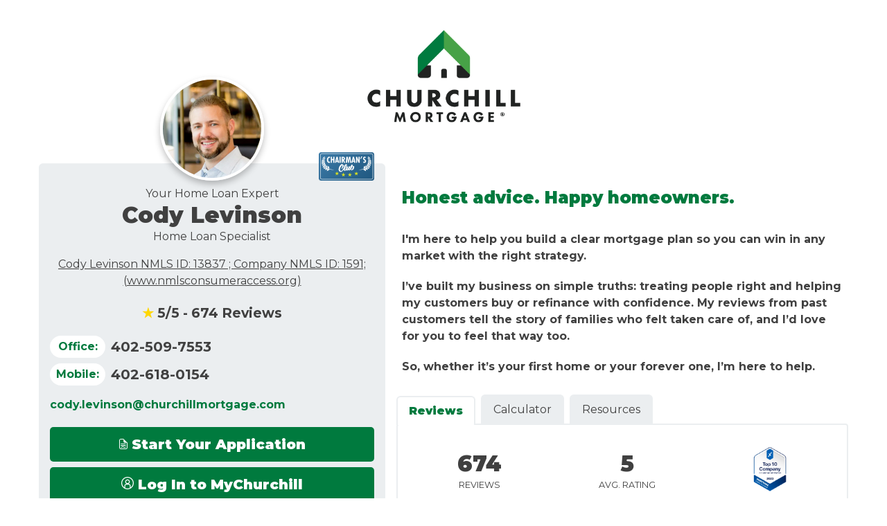

--- FILE ---
content_type: text/html; charset=UTF-8
request_url: https://www.churchillmortgage.com/loan-officers/cody-levinson
body_size: 33195
content:
<!doctype html><!--[if lt IE 7]> <html class="no-js lt-ie9 lt-ie8 lt-ie7" lang="en" > <![endif]--><!--[if IE 7]>    <html class="no-js lt-ie9 lt-ie8" lang="en" >        <![endif]--><!--[if IE 8]>    <html class="no-js lt-ie9" lang="en" >               <![endif]--><!--[if gt IE 8]><!--><html class="no-js" lang="en"><!--<![endif]--><head>
    <meta charset="utf-8">
    <meta http-equiv="X-UA-Compatible" content="IE=edge,chrome=1">
    <meta name="author" content="Churchill Mortgage">
    <meta name="description" content="">
    <meta name="generator" content="HubSpot">
    <title>Cody Levinson | Work with Churchill Mortgage </title>
    <link rel="shortcut icon" href="https://www.churchillmortgage.com/hubfs/images/icons/favicons/cmc_favicon.ico">
    
<meta name="viewport" content="width=device-width, initial-scale=1">

    <script src="/hs/hsstatic/jquery-libs/static-1.4/jquery/jquery-1.11.2.js"></script>
<script>hsjQuery = window['jQuery'];</script>
    <meta property="og:description" content="">
    <meta property="og:title" content="Cody Levinson | Work with Churchill Mortgage ">
    <meta name="twitter:description" content="">
    <meta name="twitter:title" content="Cody Levinson | Work with Churchill Mortgage ">

    

    
    <style>
a.cta_button{-moz-box-sizing:content-box !important;-webkit-box-sizing:content-box !important;box-sizing:content-box !important;vertical-align:middle}.hs-breadcrumb-menu{list-style-type:none;margin:0px 0px 0px 0px;padding:0px 0px 0px 0px}.hs-breadcrumb-menu-item{float:left;padding:10px 0px 10px 10px}.hs-breadcrumb-menu-divider:before{content:'›';padding-left:10px}.hs-featured-image-link{border:0}.hs-featured-image{float:right;margin:0 0 20px 20px;max-width:50%}@media (max-width: 568px){.hs-featured-image{float:none;margin:0;width:100%;max-width:100%}}.hs-screen-reader-text{clip:rect(1px, 1px, 1px, 1px);height:1px;overflow:hidden;position:absolute !important;width:1px}
</style>

<link rel="stylesheet" href="https://www.churchillmortgage.com/hubfs/hub_generated/template_assets/1/108535576956/1743235593165/template_cmc_formStyles_2023.min.css">
<link rel="stylesheet" href="https://www.churchillmortgage.com/hubfs/hub_generated/module_assets/1/47998175573/1763572736626/module_Loan_Officer_Profile_Page_Template_2021.min.css">
    

    
<!--  Added by GoogleAnalytics4 integration -->
<script>
var _hsp = window._hsp = window._hsp || [];
window.dataLayer = window.dataLayer || [];
function gtag(){dataLayer.push(arguments);}

var useGoogleConsentModeV2 = true;
var waitForUpdateMillis = 1000;


if (!window._hsGoogleConsentRunOnce) {
  window._hsGoogleConsentRunOnce = true;

  gtag('consent', 'default', {
    'ad_storage': 'denied',
    'analytics_storage': 'denied',
    'ad_user_data': 'denied',
    'ad_personalization': 'denied',
    'wait_for_update': waitForUpdateMillis
  });

  if (useGoogleConsentModeV2) {
    _hsp.push(['useGoogleConsentModeV2'])
  } else {
    _hsp.push(['addPrivacyConsentListener', function(consent){
      var hasAnalyticsConsent = consent && (consent.allowed || (consent.categories && consent.categories.analytics));
      var hasAdsConsent = consent && (consent.allowed || (consent.categories && consent.categories.advertisement));

      gtag('consent', 'update', {
        'ad_storage': hasAdsConsent ? 'granted' : 'denied',
        'analytics_storage': hasAnalyticsConsent ? 'granted' : 'denied',
        'ad_user_data': hasAdsConsent ? 'granted' : 'denied',
        'ad_personalization': hasAdsConsent ? 'granted' : 'denied'
      });
    }]);
  }
}

gtag('js', new Date());
gtag('set', 'developer_id.dZTQ1Zm', true);
gtag('config', 'G-LZ81NJ7HX4');
</script>
<script async src="https://www.googletagmanager.com/gtag/js?id=G-LZ81NJ7HX4"></script>

<!-- /Added by GoogleAnalytics4 integration -->

    <link rel="canonical" href="https://www.churchillmortgage.com/loan-officers/cody-levinson">

<!-- Google Tag Manager -->
<script>(function(w,d,s,l,i){w[l]=w[l]||[];w[l].push({'gtm.start':
new Date().getTime(),event:'gtm.js'});var f=d.getElementsByTagName(s)[0],
j=d.createElement(s),dl=l!='dataLayer'?'&l='+l:'';j.async=true;j.src=
'https://www.googletagmanager.com/gtm.js?id='+i+dl;f.parentNode.insertBefore(j,f);
})(window,document,'script','dataLayer','GTM-MB9M5WD');</script>
<!-- End Google Tag Manager -->

<!-- KGW Tracking code for PNW KGW Ad tracking added 6/15/21 by josh j -->
<script async src="https://js.alpixtrack.com/alphpixel.js?cust=4487316-820-KGW&amp;event_type=visit"></script>

<!-- Facebook Pixel Code -->
<script>
  !function(f,b,e,v,n,t,s)
  {if(f.fbq)return;n=f.fbq=function(){n.callMethod?
  n.callMethod.apply(n,arguments):n.queue.push(arguments)};
  if(!f._fbq)f._fbq=n;n.push=n;n.loaded=!0;n.version='2.0';
  n.queue=[];t=b.createElement(e);t.async=!0;
  t.src=v;s=b.getElementsByTagName(e)[0];
  s.parentNode.insertBefore(t,s)}(window, document,'script',
  'https://connect.facebook.net/en_US/fbevents.js');
  fbq('init', '1955936548054264');
  fbq('track', 'PageView');
  	fbq('track', 'ViewContent');
	fbq('track', 'Search');
	fbq('track', 'AddToCart');
	fbq('track', 'AddToWishlist');
	fbq('track', 'InitiateCheckout');
	fbq('track', 'AddPaymentInfo');
	fbq('track', 'Purchase', {value: '0.00', currency: 'USD'});
	fbq('track', 'Lead');
	fbq('track', 'CompleteRegistration');
</script>
<noscript>&lt;img  height="1" width="1" style="display:none" src="https://www.facebook.com/tr?id=1955936548054264&amp;amp;ev=PageView&amp;amp;noscript=1"&gt;</noscript>
<!-- End Facebook Pixel Code -->

<!-- Hotjar Tracking Code for www.churchillmortgage.com -->
<script>
    (function(h,o,t,j,a,r){
        h.hj=h.hj||function(){(h.hj.q=h.hj.q||[]).push(arguments)};
        h._hjSettings={hjid:1771846,hjsv:6};
        a=o.getElementsByTagName('head')[0];
        r=o.createElement('script');r.async=1;
        r.src=t+h._hjSettings.hjid+j+h._hjSettings.hjsv;
        a.appendChild(r);
    })(window,document,'https://static.hotjar.com/c/hotjar-','.js?sv=');
</script>

<meta property="og:url" content="https://www.churchillmortgage.com/loan-officers/cody-levinson">
<meta name="twitter:card" content="summary">
<meta http-equiv="content-language" content="en">
<link rel="stylesheet" href="//7052064.fs1.hubspotusercontent-na1.net/hubfs/7052064/hub_generated/template_assets/DEFAULT_ASSET/1768583176902/template_layout.min.css">


<link rel="stylesheet" href="https://www.churchillmortgage.com/hubfs/hub_generated/template_assets/1/24214927461/1761756828960/template_Churchill_Base_Styles.min.css">
<link rel="stylesheet" href="https://www.churchillmortgage.com/hubfs/hub_generated/template_assets/1/26869248801/1743235559287/template_Churchill_Base_Grid.min.css">




</head>
<body class="   hs-content-id-48804830130 hs-site-page page " style="">
    <div class="header-container-wrapper">
    <div class="header-container container-fluid">

<div class="row-fluid-wrapper row-depth-1 row-number-1 ">
<div class="row-fluid ">
<div class="span12 widget-span widget-type-widget_container " style="" data-widget-type="widget_container" data-x="0" data-w="12">
<span id="hs_cos_wrapper_module_159908042005780" class="hs_cos_wrapper hs_cos_wrapper_widget_container hs_cos_wrapper_type_widget_container" style="" data-hs-cos-general-type="widget_container" data-hs-cos-type="widget_container"><div id="hs_cos_wrapper_widget_1623343240682" class="hs_cos_wrapper hs_cos_wrapper_widget hs_cos_wrapper_type_module" style="" data-hs-cos-general-type="widget" data-hs-cos-type="module"><!-- FONTS -->
<link rel="preconnect" href="https://fonts.googleapis.com">
<link rel="preconnect" href="https://fonts.gstatic.com" crossorigin>
<link href="https://fonts.googleapis.com/css2?family=Caveat:wght@400..700&amp;display=swap" rel="stylesheet">

<div id="hls-profile-wrapper">
  
  <!--  HIDDEN FIELDS FOR LO DATA CAPTURE -->
  <input type="hidden" id="data-capture-name" value="Cody Levinson">
  <input type="hidden" id="data-capture-nmls" value="13837">
  <input type="hidden" id="data-capture-phone" value="402-509-7553">
  <input type="hidden" id="data-capture-mobile" value="">
  <input type="hidden" id="data-capture-email" value="cody.levinson@churchillmortgage.com">
  <input type="hidden" id="data-capture-pageURL" value="">
  <input type="hidden" id="data-capture-licensing" value="Cody Levinson NMLS ID: 13837; Company NMLS ID: 1591 (www.nmlsconsumeraccess.org); Branch ID: 1799151; AR-13837; CO–100513821, Churchill Mortgage Corporation, 13939 Gold Circle, Suite 200, Omaha, NE 68144, Regulated by the Division of Real Estate; FL-LO63536; IA-33211; KS-LO.0039266, Kansas Licensed Mortgage Company; MN-MN-MLO-13837; MO-13837, Churchill Mortgage, Missouri Branch located at 2300 MAIN ST STE 900, Kansas City, MO 64108-2408; ND-NDMLO13837; NE- Nebraska Mortgage Loan Originator License; OK-MLO33235; SD-MLO.13323; WI-13837; Churchill Mortgage Corporation ">
  <input type="hidden" id="data-capture-testimonial-key" value="PpBCr89JKmTlVRVL5pAcnw">
  <input type="hidden" id="data-capture-review-key" value="174450723833004">
  
  <div id="hls-hero">
    <img src="https://www.churchillmortgage.com/hubfs/images/logos/churchill_brand/Churchill_Stacked_Colored_Logo.png" alt="fall neighborhood">
  </div>
  
  <div class="hls-content">
    <div class="hls-profile-column">
      <div class="hls-profile-block">
        <div class="hls-pic-wrapper">
          <img src="https://www.churchillmortgage.com/hubfs/images/headshots/loan-officers/cody-levinson-2022-hs.jpg" class="hls-profile-pic" id="hls-profile-pic" alt="Loan Officer Profile Picture">
        </div>
        
        
        <img id="achievement_tier_img" src="https://www.churchillmortgage.com/hubfs/images/icons/chairman.png" style="">
        
        
        
        
        <p class="hls-title">Your Home Loan Expert</p>
        
        
        <h1 class="hls-name">Cody Levinson</h1>
        
        
        <p class="hls-title">Home Loan Specialist</p>
        
<!--         <p class="hls-license"><a href="#hls-licensing-block">NMLS ID: 13837&nbsp; ; Company NMLS ID: 1591;<br>(www.nmlsconsumeraccess.org)
          </a>
        </p> -->
        
        <p class="hls-license"><a href="#hls-licensing-block">Cody Levinson NMLS ID: 13837&nbsp;; Company NMLS ID: 1591; </a><a href="https://www.nmlsconsumeraccess.org">(www.nmlsconsumeraccess.org)</a>
        </p>
        
        <p class="hls-review-score-count"><span id="top-score-star">★&nbsp;</span><span id="top-review-score">4.96</span>/5 - <span id="top-review-count">4.96</span> Reviews</p>
        
        <div class="hls-phone-block">
          
          <p id="hls-phone"><span class="phone-label">Office:</span> <a href="tel:402-509-7553">402-509-7553</a></p>
          
          
          
          <p id="hls-mobile"><span class="phone-label">Mobile:</span> <a href="tel:402-618-0154">402-618-0154</a></p>
          
          
          
        </div>
        
        <p class="hls-email"><a href="mailto:cody.levinson@churchillmortgage.com">
          
          cody.levinson@churchillmortgage.com</a></p>
        
        
        
        <div class="hls-link-block">
          
          <div class="hls-link-wrapper">
            <a id="hls-apply-link" class="hls-link" href="http://cody-levinson.mychurchill.com/apply">
              <svg xmlns="http://www.w3.org/2000/svg" viewbox="0 0 15.36 19.61" width="12"><g id="c"><g><path d="m7.87,0H3.04C1.36,0,0,1.36,0,3.04v13.52c0,1.68,1.36,3.04,3.04,3.04h9.28c1.68,0,3.04-1.36,3.04-3.04V7.49L7.87,0Zm6.24,16.56c0,.99-.8,1.79-1.79,1.79H3.04c-.99,0-1.79-.8-1.79-1.79V3.04c0-.99.8-1.79,1.79-1.79h4.31l.52.52v2.93c0,1.54,1.25,2.79,2.79,2.79h2.93l.52.52v8.55Z" fill="#ffffff" /><rect x="2.74" y="8.71" width="9.63" height="1.56" rx=".78" ry=".78" fill="#ffffff" /><rect x="2.74" y="11.72" width="9.63" height="1.56" rx=".78" ry=".78" fill="#ffffff" /><path d="m11.94,14.79c-.33-.09-.58.12-.7.4-.23.55-.91.88-1.49.77-.72-.14-1.28-.78-1.85-1.18-.74-.52-1.47-.49-2.26-.09-.83.42-1.61.95-2.39,1.45-.61.39-.04,1.38.57.98.81-.52,1.64-1.13,2.53-1.52.48-.2.75-.03,1.14.26.32.24.62.5.95.72.66.44,1.45.66,2.23.44.79-.22,1.36-.79,1.67-1.53.12-.28-.13-.62-.4-.7Z" fill="#ffffff" /></g></g></svg>
              Start Your Application</a>
<!--             <a id="hls-apply-link-share" class="hls-share-link" href="#">
              <svg xmlns="http://www.w3.org/2000/svg" viewBox="0 0 35 35" width="16"><g><g><path d="m35,11.19c-.19.26-.36.54-.59.78-3.01,3.13-6.02,6.26-9.03,9.39-.45.46-.87.6-1.34.4-.53-.23-.7-.66-.7-1.21,0-1.49,0-2.98,0-4.45-.03-.03-.05-.06-.07-.06-2.28-.11-4.51.06-6.63,1.05-2.49,1.16-4.37,2.94-5.65,5.37-.27.5-.6.85-1.21.81-.51-.03-.97-.47-.98-.97-.01-1.9-.09-3.79.39-5.66,1-3.85,3.2-6.8,6.6-8.85,2.22-1.34,4.65-1.95,7.24-1.97.09,0,.18,0,.3-.01v-.73c0-1.21.02-2.41,0-3.62-.02-.67.18-1.17.82-1.45.2,0,.41,0,.61,0,.19.15.41.27.58.45,3.04,3.14,6.07,6.29,9.09,9.44.22.22.38.5.56.75v.55Z" fill="#007a3e" /><path d="m35,31.18c-.07.24-.13.48-.2.71-.57,1.8-2.24,3.04-4.13,3.04-8.76,0-17.51,0-26.27,0-2.39,0-4.33-1.95-4.33-4.34,0-6.8,0-13.6,0-20.4,0-2.39,1.91-4.34,4.31-4.38,1.46-.02,2.91-.01,4.37,0,.87,0,1.51.64,1.51,1.47,0,.84-.64,1.45-1.52,1.45-1.38,0-2.75,0-4.13,0-1.05,0-1.62.58-1.62,1.63,0,6.67.01,13.35-.01,20.02,0,.98.71,1.64,1.62,1.64,8.62-.02,17.24-.01,25.86-.01,1.06,0,1.62-.56,1.62-1.62,0-3.77,0-7.55,0-11.32,0-.65.24-1.15.82-1.45.73-.37,1.61-.06,1.96.68.04.09.09.17.14.26v12.62Z" fill="#007a3e" /></g></g></svg>
            </a> -->
          </div>
          
          <div class="hls-link-wrapper">
            <a id="hls-apply-link" class="hls-link" href="http://cody-levinson.mychurchill.com/sign-in">
              <svg version="1.1" width="18" height="18" xmlns="http://www.w3.org/2000/svg" xmlns:xlink="http://www.w3.org/1999/xlink" x="0px" y="0px" viewbox="0 0 512 512" style="enable-background:new 0 0 512 512; " xml:space="preserve">

                <path fill="#ffffff" d="M256,0C114.8,0,0,114.8,0,256s114.8,256,256,256s256-114.8,256-256S397.2,0,256,0z M346.9,456.1
                  c-27.7,12.6-58.5,19.7-90.9,19.7s-63.2-7.1-90.9-19.7v-88.6c0-25,20.3-45.3,45.3-45.3h91.2c25,0,45.3,20.3,45.3,45.3L346.9,456.1
                  L346.9,456.1z M383.1,435.1v-67.7c0-45-36.6-81.5-81.5-81.5h-4.5c32-15.4,54.2-48.1,54.2-85.9c0-52.5-42.7-95.3-95.3-95.3
                  s-95.3,42.7-95.3,95.3c0,37.8,22.2,70.6,54.2,85.9h-4.5c-45,0-81.5,36.6-81.5,81.5v67.7c-56-39.9-92.6-105.3-92.6-179.1
                  c0-121.2,98.6-219.8,219.8-219.8S475.8,134.8,475.8,256C475.8,329.8,439.2,395.3,383.1,435.1z M256,259c-32.5,0-59-26.5-59-59
                  s26.5-59,59-59s59,26.5,59,59C315,232.5,288.5,259,256,259z"></path>

              </svg>
              
              Log In to MyChurchill</a>
            
<!--             <a id="hls-apply-link-share" class="hls-share-link" href="#">
              <svg xmlns="http://www.w3.org/2000/svg" viewBox="0 0 35 35" width="16"><g><g><path d="m35,11.19c-.19.26-.36.54-.59.78-3.01,3.13-6.02,6.26-9.03,9.39-.45.46-.87.6-1.34.4-.53-.23-.7-.66-.7-1.21,0-1.49,0-2.98,0-4.45-.03-.03-.05-.06-.07-.06-2.28-.11-4.51.06-6.63,1.05-2.49,1.16-4.37,2.94-5.65,5.37-.27.5-.6.85-1.21.81-.51-.03-.97-.47-.98-.97-.01-1.9-.09-3.79.39-5.66,1-3.85,3.2-6.8,6.6-8.85,2.22-1.34,4.65-1.95,7.24-1.97.09,0,.18,0,.3-.01v-.73c0-1.21.02-2.41,0-3.62-.02-.67.18-1.17.82-1.45.2,0,.41,0,.61,0,.19.15.41.27.58.45,3.04,3.14,6.07,6.29,9.09,9.44.22.22.38.5.56.75v.55Z" fill="#007a3e" /><path d="m35,31.18c-.07.24-.13.48-.2.71-.57,1.8-2.24,3.04-4.13,3.04-8.76,0-17.51,0-26.27,0-2.39,0-4.33-1.95-4.33-4.34,0-6.8,0-13.6,0-20.4,0-2.39,1.91-4.34,4.31-4.38,1.46-.02,2.91-.01,4.37,0,.87,0,1.51.64,1.51,1.47,0,.84-.64,1.45-1.52,1.45-1.38,0-2.75,0-4.13,0-1.05,0-1.62.58-1.62,1.63,0,6.67.01,13.35-.01,20.02,0,.98.71,1.64,1.62,1.64,8.62-.02,17.24-.01,25.86-.01,1.06,0,1.62-.56,1.62-1.62,0-3.77,0-7.55,0-11.32,0-.65.24-1.15.82-1.45.73-.37,1.61-.06,1.96.68.04.09.09.17.14.26v12.62Z" fill="#007a3e" /></g></g></svg>
            </a> -->
          </div>
          
          
          <div class="hls-link-wrapper">
            <a id="hls-apply-link" class="hls-link" href="http://calendly.com/cody-levinson">
              <svg xmlns="http://www.w3.org/2000/svg" viewbox="0 0 23.08 21.71" width="16"><g id="c"><g><path d="m18.44,2.57c0-.06.02-.11.02-.17v-.84c0-.87-.7-1.57-1.57-1.57s-1.57.7-1.57,1.57v.84c0,.06.01.11.02.16h-7.68c0-.05.02-.11.02-.16v-.84c0-.87-.7-1.57-1.57-1.57s-1.57.7-1.57,1.57v.84c0,.06.01.12.02.17-2.53.06-4.57,2.12-4.57,4.67v9.78c0,2.58,2.09,4.68,4.68,4.68h13.73c2.58,0,4.68-2.09,4.68-4.68V7.25c0-2.57-2.08-4.65-4.64-4.67Zm1.81,14.46c0,1.02-.83,1.84-1.84,1.84H4.68c-1.02,0-1.84-.83-1.84-1.84v-7.8h17.41v7.8Z" fill="#ffffff" /><rect x="4.32" y="10.15" width="4.18" height="4.18" rx=".83" ry=".83" fill="#ffffff" /></g></g></svg>
              Schedule a Call</a>
            
<!--             <a id="hls-apply-link-share" class="hls-share-link" href="#">
              <svg xmlns="http://www.w3.org/2000/svg" viewBox="0 0 35 35" width="16"><g><g><path d="m35,11.19c-.19.26-.36.54-.59.78-3.01,3.13-6.02,6.26-9.03,9.39-.45.46-.87.6-1.34.4-.53-.23-.7-.66-.7-1.21,0-1.49,0-2.98,0-4.45-.03-.03-.05-.06-.07-.06-2.28-.11-4.51.06-6.63,1.05-2.49,1.16-4.37,2.94-5.65,5.37-.27.5-.6.85-1.21.81-.51-.03-.97-.47-.98-.97-.01-1.9-.09-3.79.39-5.66,1-3.85,3.2-6.8,6.6-8.85,2.22-1.34,4.65-1.95,7.24-1.97.09,0,.18,0,.3-.01v-.73c0-1.21.02-2.41,0-3.62-.02-.67.18-1.17.82-1.45.2,0,.41,0,.61,0,.19.15.41.27.58.45,3.04,3.14,6.07,6.29,9.09,9.44.22.22.38.5.56.75v.55Z" fill="#007a3e" /><path d="m35,31.18c-.07.24-.13.48-.2.71-.57,1.8-2.24,3.04-4.13,3.04-8.76,0-17.51,0-26.27,0-2.39,0-4.33-1.95-4.33-4.34,0-6.8,0-13.6,0-20.4,0-2.39,1.91-4.34,4.31-4.38,1.46-.02,2.91-.01,4.37,0,.87,0,1.51.64,1.51,1.47,0,.84-.64,1.45-1.52,1.45-1.38,0-2.75,0-4.13,0-1.05,0-1.62.58-1.62,1.63,0,6.67.01,13.35-.01,20.02,0,.98.71,1.64,1.62,1.64,8.62-.02,17.24-.01,25.86-.01,1.06,0,1.62-.56,1.62-1.62,0-3.77,0-7.55,0-11.32,0-.65.24-1.15.82-1.45.73-.37,1.61-.06,1.96.68.04.09.09.17.14.26v12.62Z" fill="#007a3e" /></g></g></svg>
            </a> -->
          </div>
          
          
          
          <div class="hls-link-wrapper">
            <a id="hls-apply-link" class="hls-link reverse" href="https://www.churchillmortgage.com/hubfs/vCards/Cody-Levinson.vcf" download>
              <svg xmlns="http://www.w3.org/2000/svg" viewbox="0 0 27.67 19.58" width="20"><g id="c"><g><rect width="27.67" height="19.58" rx="2.31" ry="2.31" fill="#007b3e" /><g><rect x="13.83" y="4.68" width="11.24" height="2.19" rx=".42" ry=".42" fill="#fff" /><rect x="13.83" y="8.7" width="11.24" height="2.19" rx=".42" ry=".42" fill="#fff" /><rect x="13.83" y="12.71" width="11.24" height="2.19" rx=".42" ry=".42" fill="#fff" /></g><g><circle cx="6.8" cy="5.39" r="2.73" fill="#fff" /><path d="m6.45,8.96h.7c1.96,0,3.55,1.59,3.55,3.55v3.86H2.9v-3.86c0-1.96,1.59-3.55,3.55-3.55Z" fill="#fff" /></g></g></g></svg>
              Save Cody's Contact</a>
            
<!--             <a id="hls-apply-link-share" class="hls-share-link" href="#">
              <svg xmlns="http://www.w3.org/2000/svg" viewBox="0 0 35 35" width="16"><g><g><path d="m35,11.19c-.19.26-.36.54-.59.78-3.01,3.13-6.02,6.26-9.03,9.39-.45.46-.87.6-1.34.4-.53-.23-.7-.66-.7-1.21,0-1.49,0-2.98,0-4.45-.03-.03-.05-.06-.07-.06-2.28-.11-4.51.06-6.63,1.05-2.49,1.16-4.37,2.94-5.65,5.37-.27.5-.6.85-1.21.81-.51-.03-.97-.47-.98-.97-.01-1.9-.09-3.79.39-5.66,1-3.85,3.2-6.8,6.6-8.85,2.22-1.34,4.65-1.95,7.24-1.97.09,0,.18,0,.3-.01v-.73c0-1.21.02-2.41,0-3.62-.02-.67.18-1.17.82-1.45.2,0,.41,0,.61,0,.19.15.41.27.58.45,3.04,3.14,6.07,6.29,9.09,9.44.22.22.38.5.56.75v.55Z" fill="#007a3e" /><path d="m35,31.18c-.07.24-.13.48-.2.71-.57,1.8-2.24,3.04-4.13,3.04-8.76,0-17.51,0-26.27,0-2.39,0-4.33-1.95-4.33-4.34,0-6.8,0-13.6,0-20.4,0-2.39,1.91-4.34,4.31-4.38,1.46-.02,2.91-.01,4.37,0,.87,0,1.51.64,1.51,1.47,0,.84-.64,1.45-1.52,1.45-1.38,0-2.75,0-4.13,0-1.05,0-1.62.58-1.62,1.63,0,6.67.01,13.35-.01,20.02,0,.98.71,1.64,1.62,1.64,8.62-.02,17.24-.01,25.86-.01,1.06,0,1.62-.56,1.62-1.62,0-3.77,0-7.55,0-11.32,0-.65.24-1.15.82-1.45.73-.37,1.61-.06,1.96.68.04.09.09.17.14.26v12.62Z" fill="#007a3e" /></g></g></svg>
            </a> -->
          </div>
          
          
        </div>
        
        
        <p class="hls-address">
          <svg xmlns="http://www.w3.org/2000/svg" class="contact-map-pin" viewbox="0 0 23.819 33.875"><path d="M87.909,0A11.912,11.912,0,0,0,77.778,18.172l9.454,15.234a.992.992,0,0,0,.843.469h.008a.992.992,0,0,0,.844-.482l9.213-15.382A11.912,11.912,0,0,0,87.909,0ZM81.955,11.909a5.955,5.955,0,1,1,5.955,5.955A5.961,5.961,0,0,1,81.955,11.909Z" transform="translate(-76)" fill="#007a3e" /></svg>
          13939 Gold Circle, suite 200, Omaha NE 68144</p>
        

        
        <div class="hls-states-serving">
          
          
          
          
          

          <p id="state-list-txt"><strong>Proudly Serving:</strong>
            <span id="state-list">Colorado, Florida, Iowa, Kansas, Nebraska, Missouri, Oklahoma, Wisconsin, Arkansas, Minnesota, South Dakota, North Dakota</span>
          </p>
          <script type="text/javascript">
            let stateArray = [];
            
            stateArray.push("Colorado") 
            
            stateArray.push("Florida") 
            
            stateArray.push("Iowa") 
            
            stateArray.push("Kansas") 
            
            stateArray.push("Nebraska") 
            
            stateArray.push("Missouri") 
            
            stateArray.push("Oklahoma") 
            
            stateArray.push("Wisconsin") 
            
            stateArray.push("Arkansas") 
            
            stateArray.push("Minnesota") 
            
            stateArray.push("South Dakota") 
            
            stateArray.push("North Dakota") 
            
            stateArray.sort();
//             console.log('state array list:' + stateArray.toString() );
            let listEl = document.getElementById('state-list');
            listEl.textContent = stateArray.join(", ");
          </script>
          
          
          
          
        </div>
        
        <!-- SOCIAL MEDIA -->
          <div id="lo-social-links">
            
            

            
            <a href="https://g.co/kgs/Qipzn1v"><img src="https://www.churchillmortgage.com/hubfs/images/icons/social/google-social-link.svg" id="insta_link" class="img-responsive"></a>
            

            
            <a href="https://www.facebook.com/codylevinsonloans"><img src="https://www.churchillmortgage.com/hubfs/images/icons/social/facebook-g.svg" id="fb_link" class="img-responsive" style="transform: scale(1.1);"></a>
            

            

            
            <a href="https://www.linkedin.com/in/cody-levinson-833a2433/"><img src="https://www.churchillmortgage.com/hubfs/images/icons/social/li-g.svg" id="li_link" class="img-responsive"></a>
            

            
            <a href="https://www.instagram.com/codylevinson/"><img src="https://www.churchillmortgage.com/hubfs/images/icons/social/ig-g.svg" id="insta_link" class="img-responsive"></a>
            

            
            
            
            
            

          </div>
         

        
        <div id="hls-state-map">
          
          <svg xmlns:dc="http://purl.org/dc/elements/1.1/" xmlns:cc="http://creativecommons.org/ns#" xmlns:rdf="http://www.w3.org/1999/02/22-rdf-syntax-ns#" xmlns:svg="http://www.w3.org/2000/svg" xmlns="http://www.w3.org/2000/svg" xmlns:sodipodi="http://sodipodi.sourceforge.net/DTD/sodipodi-0.dtd" xmlns:inkscape="http://www.inkscape.org/namespaces/inkscape" enable_background="new 0 0 1000 589" height="589px" pretty_print="False" style="stroke-linejoin: round; stroke:#000; fill: none;" version="1.1" viewbox="0 0 1000 589" width="1000px" id="states_serving_svg" inkscape:version="0.48.4 r9939" sodipodi:docname="us.svg">

            <defs id="defs4">
              <style type="text/css" id="style6">path { fill-rule: evenodd; }</style>
            </defs>
            <metadata id="metadata8">
              <views id="views10">
                <view h="589.235294118" padding="0" w="1000" id="view12">
                  <proj id="laea-usa" lat0="45" lon0="-100" />
                  <bbox h="321.97" w="589.33" x="690.09" y="918.69" id="bbox15" />
                </view>
              </views>
              <rdf:rdf>
                <cc:work rdf:about="">
                  <dc:format>image/svg+xml</dc:format>
                  <dc:type rdf:resource="http://purl.org/dc/dcmitype/StillImage" />
                  <dc:title />
                </cc:work>
              </rdf:rdf>
            </metadata>
            <path inkscape:connector-curvature="0" class="MA" id="Massachusetts" data-class="MA" d="m 956.31178,153.05085 -0.29118,-0.19412 0,0.29119 0.29118,-0.0971 z m -2.91189,-2.6207 0.67944,-0.29119 0,-0.38825 -0.67944,0.67944 z m 12.03583,-7.57092 -0.0971,-1.35889 -0.19412,-0.7765 0.29119,2.13539 z m -42.41659,-9.9975 -0.67944,0.29119 -5.5326,1.65007 -1.94126,0.67944 -2.23245,0.67944 -0.7765,0.29119 0,0.29119 0.29118,5.04728 0.29119,4.65903 0.29119,4.27078 0.48532,0.29119 1.74714,-0.48532 7.86211,-2.32951 0.19412,0.48531 13.97709,-5.33847 0.0971,0.19413 1.26182,-0.48532 4.4649,-1.74713 4.27078,5.14434 0,0 0.58238,-0.48531 0.29119,-1.45595 -0.0971,2.32952 0,0 0.97063,0 0.29119,1.16475 0.87357,1.65008 0,0 4.56197,-5.5326 3.78546,1.26182 0.87357,-1.94126 6.21204,-3.30015 -2.62071,-5.14435 0.67945,3.30015 -3.20309,2.42658 -3.59133,0.29119 -7.18267,-7.66799 -3.20309,-4.85315 3.20309,-3.39721 -3.30015,-0.19413 -1.35888,-3.20308 -0.0971,-0.19413 -5.53259,6.01791 -12.22996,4.07666 -3.97959,1.26182 0,0 z" style="stroke-width:0.97063118000000004;fill:#f9f9f9" />
            <path inkscape:connector-curvature="0" class="MN" id="Minnesota" data-class="MN" d="m 558.54712,73.847349 1.94126,6.891482 4.07665,24.848159 1.94126,9.90044 0.58238,8.73568 2.23246,5.24141 0.48531,4.4649 0.38825,1.45595 -0.0971,0.29119 -3.88252,6.40616 2.52364,4.27078 4.85315,34.16622 0.19413,4.4649 4.85315,-0.29119 19.12144,-1.06769 47.75505,-3.97959 4.7561,-0.48532 0,-0.48531 -1.35889,-7.47386 -5.92085,-3.00896 -4.65903,-4.85315 -7.37679,-4.46491 -2.32952,-0.19412 -3.59133,-2.71777 0.97063,-13.39471 -3.39721,-3.10602 1.16476,-5.43554 6.21204,-5.62966 -1.0677,-11.64757 2.23245,-2.52364 0,0 7.57093,-7.95918 8.63861,-11.065195 3.30015,-2.329514 5.82379,-2.814831 6.11497,-4.561967 -4.07665,0.776505 -2.42658,-1.844199 -9.31806,1.261821 -1.45594,-1.747136 -8.34743,3.397209 -6.69736,-2.814831 -1.84419,-2.232452 -5.33848,0.388253 -3.59133,-1.844199 1.16476,-1.358884 -4.56197,-1.455947 -4.07665,0 -6.50323,2.814831 -1.26182,-1.941263 -10.28869,-1.455947 -3.49427,-8.73568 -0.38826,-2.620705 -4.4649,-1.26182 0.38825,7.47386 -11.8417,0.873568 -14.65653,0.582379 -0.97063,0.09706 z" style="stroke-width:0.97063118000000004;fill:#f9f9f9" />
            <path inkscape:connector-curvature="0" class="MT" id="Montana" data-class="MT" d="m 465.65771,72.973781 -32.12789,-2.135389 -23.39221,-2.232451 -23.29515,-2.717768 -14.46241,-1.941262 -23.10102,-3.591336 -11.55051,-1.941262 -25.81879,-4.950219 -2.71777,-0.582379 -4.17371,19.800877 1.8442,3.591335 1.45595,5.532598 -0.87357,0.776505 1.8442,5.047282 2.52364,2.135389 7.18267,12.035829 0.67944,2.03832 2.91189,-0.19412 -3.39721,15.91835 -1.35888,0.38825 -1.8442,5.33847 9.60925,0.67944 0.77651,4.46491 5.43553,13.29765 0.97063,0.7765 3.78546,7.76505 0.97063,-0.7765 8.05624,-0.0971 10.19163,1.0677 2.52364,-3.30015 3.00896,5.43553 0.58238,0.29119 0.0971,-0.58237 1.35888,-9.51219 33.19559,4.07665 26.49823,2.52364 13.97709,1.16476 24.94522,1.45595 1.26182,0.0971 0.29119,0 0.0971,-1.35888 0.29119,-6.69736 0.38825,-8.83274 0.0971,-2.23246 0.19413,-3.88252 1.55301,-30.47782 1.26182,-23.683401 0.0971,-3.882525 -1.8442,-0.09706 z" style="stroke-width:0.97063118000000004;fill:#f9f9f9" />
            <path inkscape:connector-curvature="0" class="ND" id="NorthDakota" data-class="ND" d="m 556.50879,73.847349 -29.31306,0.582379 -20.48032,-0.09706 -17.56842,-0.388253 -20.57738,-0.776505 -1.0677,-0.09706 -0.0971,3.882525 -1.26182,23.683405 -1.55301,30.47782 -0.19413,3.88252 3.78546,0.19413 42.80484,1.16476 39.50469,-0.29119 16.40367,-0.48532 3.30014,-0.19412 -0.38825,-1.45595 -0.48531,-4.4649 -2.23246,-5.24141 -0.58238,-8.73568 -1.94126,-9.90044 -4.07665,-24.848163 -1.94126,-6.891482 -2.03833,0 z" style="stroke-width:0.97063118000000004;fill:#f9f9f9" />
            <path inkscape:connector-curvature="0" class="HI" id="Hawaii" data-class="HI" d="m 416.34965,514.99923 -3.00896,-2.23245 -2.6207,0.67944 0.58238,5.43553 -3.59134,4.46491 3.10602,7.08561 0.87357,7.27973 3.59133,2.32951 2.23246,-3.59133 3.97958,-2.91189 4.85316,-1.26183 5.33847,-4.56196 -5.24141,-4.46491 -0.0971,-2.71776 -9.9975,-5.5326 z m -17.66549,-7.86211 -1.45595,-1.26182 -1.35888,1.8442 2.81483,-0.58238 z m -7.27973,-4.17372 0.38825,-3.59133 -1.8442,-0.29119 1.45595,3.88252 z m 6.11497,-5.92085 -1.65007,0.77651 1.16476,3.6884 2.52364,0.19412 0.7765,3.20308 2.71777,1.16476 6.01791,-2.81483 -5.62966,-4.65903 -5.92085,-1.55301 z m -12.42408,-3.97959 -0.87356,2.62071 4.17371,-0.0971 3.88252,0.97063 -2.03832,-3.20309 -5.14435,-0.29119 z m -12.22995,-7.66798 -2.23245,-2.13539 -4.27078,3.30015 2.71777,5.04728 1.94126,-2.03833 5.5326,1.16476 -0.48532,-2.32952 -3.20308,-3.00895 z m -43.48428,-4.27078 0.58238,-1.35888 1.65007,-0.87357 -2.23245,2.23245 z m 15.43304,-8.83274 -6.79442,2.52364 -0.67944,1.8442 2.71777,1.94126 3.78546,0.97063 2.71776,-5.33847 -1.74713,-1.94126 z m -47.07561,-17.85962 0,-0.0971 -0.19413,0 0.19413,0.0971 z m -51.44346,-12.71527 0,0.19413 0.0971,0 -0.0971,-0.19413 z m -26.98355,-4.4649 0.0971,0.0971 0,0 -0.0971,-0.0971 z m -1.06769,-1.94126 0,0 0,0 0,0 z m -0.87357,-0.97063 -0.19412,0 0,0.0971 0.19412,-0.0971 z m 0.67944,0 -0.0971,0 0.0971,0 0,0 z m -0.0971,-0.0971 0,0 0,0.0971 0,-0.0971 z m -30.47782,-25.04228 -0.0971,-0.29119 0,0.0971 0.0971,0.19413 z m -66.48824,-21.25682 -0.29119,0.29118 0.19413,0.0971 0.0971,-0.38825 z m -70.370758,-49.01688 0,0 0,0 0,0 z m 2.426578,0.0971 -0.09706,0 0,0 0.09706,0 z m -0.485316,-0.0971 0,0 0,0 0,0 z m -41.445952,-18.1508 0.291189,-0.0971 0,-0.19412 -0.291189,0.29119 z" style="stroke-width:0.97063118000000004;fill:#f9f9f9" />
            <path inkscape:connector-curvature="0" class="ID" id="Idaho" data-class="ID" d="m 309.0949,52.881715 -8.63862,-1.747136 -2.81483,-0.679442 -1.26182,-0.291189 -11.25932,50.666952 0.48532,4.17371 -0.38826,4.36784 0.19413,0.97063 0,0.0971 0.0971,1.84419 3.30015,3.59134 -4.75609,11.93876 -10.09457,13.20059 -0.29119,2.42658 2.62071,6.21204 -9.221,38.24287 -0.38825,2.03832 2.71776,0.58238 27.46887,5.43553 10.96813,2.03833 2.81483,0.48532 2.71777,0.48531 13.97709,2.23245 25.04228,3.78546 2.81483,0.38826 0.38825,-3.20309 0.87357,-6.3091 3.30015,-25.23641 1.74714,-12.52114 0.38825,-3.20309 -0.58238,-0.29119 -3.00896,-5.43553 -2.52364,3.30015 -10.19163,-1.0677 -8.05624,0.0971 -0.97063,0.7765 -3.78546,-7.76505 -0.97063,-0.7765 -5.43553,-13.29765 -0.77651,-4.46491 -9.60925,-0.67944 1.8442,-5.33847 1.35888,-0.38825 3.39721,-15.91835 -2.91189,0.19412 -0.67944,-2.03832 -7.18267,-12.035829 -2.52364,-2.135389 -1.8442,-5.047282 0.87357,-0.776505 -1.45595,-5.532598 -1.8442,-3.591335 4.17371,-19.800877 -0.0971,0 z" style="stroke-width:0.97063118000000004;fill:#f9f9f9" />
            <path inkscape:connector-curvature="0" class="WA" id="Washington" data-class="WA" d="m 192.13384,77.050432 0.0971,-1.650073 -0.19412,0.09706 0.0971,1.55301 z m 20.67445,-8.832744 0.58237,-0.970631 -0.67944,-0.09706 0.0971,1.067694 z m -1.8442,-1.747136 0.58237,-1.941262 -0.58237,-0.194127 0,2.135389 z m 7.0856,-2.814831 -0.0971,-1.941262 -1.65007,2.523641 1.74713,-0.582379 z m 0.19413,-4.076651 0.29119,-1.941262 -0.19413,-0.485316 -0.0971,2.426578 z m 0.29119,-9.512185 -0.0971,-1.067695 -0.38826,-0.09706 0.48532,1.164758 z m 3.10602,-6.406166 -0.87357,-0.09706 -1.74713,2.717767 2.6207,-2.620704 z m -2.42658,-2.620705 0.48532,-0.388252 0.0971,-0.291189 -0.58238,0.679441 z m -0.48531,0.29119 -0.29119,-1.941263 -0.87357,1.650073 1.16476,0.29119 z m -0.48532,-2.717768 -0.87357,-0.388252 0.67944,0.970631 0.19413,-0.582379 z m 2.91189,1.650074 0,-1.261821 -0.29119,0.485316 0.29119,0.776505 z m 0.87357,-1.261821 -0.38825,-0.291189 -0.0971,0 0.48531,0.291189 z m -5.5326,-2.135389 -0.48531,-0.388252 -0.19413,-0.09706 0.67944,0.485315 z m 3.59134,-0.388252 -2.6207,0.679442 0.67944,0.194126 1.94126,-0.873568 z m -2.13539,-0.194126 -0.48531,-0.582379 -0.0971,0.09706 0.58238,0.485316 z m 2.03833,-1.164758 -0.38826,0 0.48532,0.194126 -0.0971,-0.194126 z m -19.02438,49.793381 3.49428,3.785461 -0.58238,7.279734 0.67944,1.8442 5.24141,2.81483 14.75359,1.35888 0.58238,1.74714 6.98855,0.0971 6.60029,0.87357 10.774,-1.16476 5.33848,0.87357 1.45594,-0.67944 27.27474,6.21204 1.8442,0.38825 -0.19413,-0.97063 0.38826,-4.36784 -0.48532,-4.17371 11.25932,-50.666952 -1.55301,-0.29119 -22.71277,-5.338471 -19.80087,-5.047282 -22.42159,-6.21204 -6.69735,-1.650073 1.55301,8.444491 -1.45595,2.717768 -2.6207,-1.358884 2.52364,11.744637 -2.71777,3.882525 -1.26182,3.591336 0,3.688398 -5.72672,3.979588 -2.42658,-1.55301 -2.32952,1.164758 4.27078,-5.532598 -1.06769,3.785462 2.42658,-2.620705 1.94126,0.388253 -0.58238,-4.853156 1.26182,0.194126 2.6207,-5.823787 -0.87356,-0.873568 -3.39721,4.36784 -2.23246,0.09706 2.42658,-2.717767 2.71777,-0.679442 -0.97063,-4.950219 -2.71777,-0.679442 -1.35888,-2.329515 -1.65008,0.873568 -8.9298,-3.882524 -7.86211,-6.114977 -2.13539,5.92085 -0.19413,2.523641 1.65007,4.464904 -1.06769,14.462405 -0.77651,2.232452 4.36784,0.388252 -4.36784,3.10602 2.32952,1.164757 -1.8442,6.21204 -0.87357,-4.853156 -1.65007,5.629661 2.23245,2.717767 2.42658,-0.194126 2.91189,1.747136 1.45595,2.814831 1.74713,0 0,0 z" style="stroke-width:0.97063118000000004;fill:#f9f9f9" />
            <path inkscape:connector-curvature="0" class="AZ" id="Arizona" data-class="AZ" d="m 372.18593,309.90486 -32.71027,-4.07665 -17.56843,-2.52365 -25.04228,-3.97958 -2.52364,-0.38826 0,0.19413 -4.27078,18.83025 -2.23245,-0.0971 -3.39721,-3.00895 -4.27078,3.59133 -0.0971,15.43304 -1.55301,3.30014 0,0.29119 0,0.0971 -0.19413,2.42657 3.39721,9.12394 3.00896,4.07665 -5.43554,3.20308 -2.13539,3.97959 -3.49427,8.54155 -1.74713,0.38826 -0.0971,7.0856 3.00896,2.23246 -1.55301,4.27077 -3.49427,0.19413 0,0 -2.03833,3.78546 6.98855,4.36784 13.20058,7.3768 40.76651,21.64507 34.55447,4.27078 0.38825,0 2.71777,-28.63362 0.67944,-7.08561 7.27974,-75.12685 0.38825,-3.49427 -2.52364,-0.29119 z" style="stroke-width:0.97063118000000004;fill:#f9f9f9" />
            <path inkscape:connector-curvature="0" class="CA" id="California" data-class="CA" d="m 206.01387,363.77489 0.38825,2.13539 0,0.38825 -0.38825,-2.52364 z m -14.26828,-8.34743 0.67944,1.45595 0.38825,-0.0971 -1.06769,-1.35888 z m 16.98604,-0.29119 0.29119,2.52364 1.74714,1.26182 -2.03833,-3.78546 z m -11.74463,-13.78296 -1.0677,-0.29119 0.87357,0.38825 0.19413,-0.0971 z m -10.77401,-2.9119 -2.6207,1.55301 0.67944,0.67945 1.94126,-2.23246 z m -5.04728,-1.8442 -0.19413,0.77651 0.87357,0.19413 -0.67944,-0.97064 z m 8.54155,1.94127 4.27078,2.42658 0.77651,-0.67945 -5.04729,-1.74713 z m -33.09852,-85.51261 -0.0971,0.0971 0.0971,-0.0971 0,0 z m 10.38575,0.48531 -0.0971,-0.29119 0,0.38826 0.0971,-0.0971 z m 56.00542,-73.6709 -3.78546,-0.97064 -41.54301,-11.45344 -15.43304,-4.65903 0,0.38825 -0.87357,9.60925 -4.07665,11.35638 -6.79442,8.44449 -0.19412,4.27078 3.30014,5.92085 1.65008,7.76505 -2.32952,6.3091 0.38825,6.30911 -1.16475,2.6207 3.97958,8.63862 2.52364,3.30015 -0.19412,9.41512 6.01791,5.72672 3.49427,-5.82378 3.78547,3.00895 1.45594,-1.35888 -5.24141,0.97063 -0.0971,4.95022 1.0677,6.21204 -2.9119,-2.81483 -1.65007,-3.78546 -0.48532,5.2414 1.35889,10.38576 5.43553,6.69735 -3.59133,4.65903 0.58237,5.92085 3.88253,6.01792 6.79442,18.63612 2.13539,1.16475 -0.67945,12.9094 1.0677,1.55301 14.55947,5.24141 4.4649,4.75609 1.55301,3.10602 4.27078,2.42658 4.65903,0.87357 1.94126,5.33847 3.88252,1.8442 5.82379,6.89148 5.43554,9.02687 -0.38826,8.34743 3.00896,3.97958 39.69882,3.88253 0,0 3.49427,-0.19413 1.55301,-4.27077 -3.00896,-2.23246 0.0971,-7.0856 1.74713,-0.38826 3.49427,-8.54155 2.13539,-3.97959 5.43554,-3.20308 -3.00896,-4.07665 -3.39721,-9.12394 0.19413,-2.42657 0,-0.0971 -2.52364,-3.39721 -7.76505,-10.38575 -15.04479,-21.15976 -20.96563,-30.08957 -11.8417,-16.40366 -11.45345,-16.50074 13.20058,-56.00542 0.87357,-3.68839 z" style="stroke-width:0.97063118000000004;fill:#f9f9f9" />
            <path inkscape:connector-curvature="0" class="CO" id="Colorado" data-class="CO" d="m 489.6323,255.54951 0.38826,-19.02437 -4.65903,-0.19413 -23.6834,-0.87357 -2.32952,-0.0971 -1.94126,-0.0971 -28.82775,-1.8442 -19.2185,-1.55301 -23.97459,-2.32952 -2.32951,-0.29119 -0.29119,2.52365 -5.24141,50.56988 -1.8442,17.66549 -0.7765,7.66799 -0.19413,2.52364 3.00896,0.29119 48.91981,4.27077 21.54801,1.35889 21.45095,0.97063 3.10602,0.0971 1.94126,0.0971 4.07665,0.0971 1.94127,0.0971 6.11497,0.19413 1.55301,0 0,-1.94127 1.0677,-51.34639 0.0971,-5.72672 0,-1.8442 0.0971,-1.26182 z" style="stroke-width:0.97063118000000004;fill:#f9f9f9" />
            <path inkscape:connector-curvature="0" class="NV" id="Nevada" data-class="NV" d="m 294.82662,295.8307 10.09457,-62.79983 5.14434,-31.44846 0.58238,-3.10601 -2.81483,-0.48532 -10.96813,-2.03833 -27.46887,-5.43553 -2.71776,-0.58238 -2.71777,-0.58238 -13.6859,-3.00895 -24.55697,-5.82379 -2.71777,-0.67944 -0.87357,3.68839 -13.20058,56.00542 11.45345,16.50074 11.8417,16.40366 20.96563,30.08957 15.04479,21.15976 7.76505,10.38575 2.52364,3.39721 0,-0.29119 1.55301,-3.30014 0.0971,-15.43304 4.27078,-3.59133 3.39721,3.00895 2.23245,0.0971 4.27078,-18.83025 0,-0.19413 0.48531,-3.10602 z" style="stroke-width:0.97063118000000004;fill:#f9f9f9" />
            <path inkscape:connector-curvature="0" class="NM" id="NewMexico" data-class="NM" d="m 472.45213,324.75551 0.0971,-2.52364 0.0971,-2.52364 0.0971,-2.52364 -3.10602,-0.0971 -21.45095,-0.97063 -21.54801,-1.35889 -48.91981,-4.27077 -3.00896,-0.29119 -0.38825,3.49427 -7.27974,75.12685 -0.67944,7.08561 -2.71777,28.63362 0.38826,0.0971 13.39471,1.26183 1.26182,-6.79442 2.42658,-1.94127 27.17767,2.42658 0.19413,0 -2.42658,-4.75609 12.32701,0.87357 30.76901,1.74713 19.2185,0.87357 3.30015,-91.0452 0.67944,0.0971 0.0971,-2.62071 z" style="stroke-width:0.97063118000000004;fill:#f9f9f9" />
            <path inkscape:connector-curvature="0" class="OR" id="Oregon" data-class="OR" d="m 162.2384,162.75717 15.43304,4.65903 41.54301,11.45344 3.78546,0.97064 2.71777,0.67944 24.55697,5.82379 13.6859,3.00895 2.71777,0.58238 0.38825,-2.03832 9.221,-38.24287 -2.62071,-6.21204 0.29119,-2.42658 10.09457,-13.20059 4.75609,-11.93876 -3.30015,-3.59134 -0.0971,-1.84419 0,-0.0971 -1.8442,-0.38825 -27.27474,-6.21204 -1.45594,0.67944 -5.33848,-0.87357 -10.774,1.16476 -6.60029,-0.87357 -6.98855,-0.0971 -0.58238,-1.74714 -14.75359,-1.35888 -5.24141,-2.81483 -0.67944,-1.8442 0.58238,-7.279734 -3.49428,-3.785461 -0.29118,0.09706 -0.67945,0.485315 -4.85315,-2.523641 -2.9119,0.873568 -1.94126,-0.970631 -2.03832,8.347429 -1.35889,2.329514 -6.01791,14.656531 -1.74714,8.05624 -1.06769,0.0971 -5.62966,13.39471 -3.78546,5.72672 -1.35889,0.97063 -3.49427,6.79442 -0.67944,7.18267 -2.13539,6.40617 1.26182,5.82378 0,0.0971 z m 35.5251,-79.688825 -0.29119,-0.873568 -0.0971,0.679442 0.38825,0.194126 z" style="stroke-width:0.97063118000000004;fill:#f9f9f9" />
            <path inkscape:connector-curvature="0" class="UT" id="Utah" data-class="UT" d="m 352.38505,204.97962 -25.04228,-3.78546 -13.97709,-2.23245 -2.71777,-0.48531 -0.58238,3.10601 -5.14434,31.44846 -10.09457,62.79983 -0.48531,3.10602 2.52364,0.38826 25.04228,3.97958 17.56843,2.52365 32.71027,4.07665 2.52364,0.29119 0.19413,-2.52364 0.7765,-7.66799 1.8442,-17.66549 5.24141,-50.56988 0.29119,-2.52365 -1.94126,-0.19412 -24.7511,-3.00896 -3.78546,-0.48531 2.42658,-18.92731 0.19412,-1.26182 -2.81483,-0.38826 z" style="stroke-width:0.97063118000000004;fill:#f9f9f9" />
            <path inkscape:connector-curvature="0" class="WY" id="Wyoming" data-class="WY" d="m 461.38694,192.16729 0.7765,-15.14184 0.97063,-20.38326 0.0971,-2.52364 -1.26182,-0.0971 -24.94522,-1.45595 -13.97709,-1.16476 -26.49823,-2.52364 -33.19559,-4.07665 -1.35888,9.51219 -0.0971,0.58237 -0.38825,3.20309 -1.74714,12.52114 -3.30015,25.23641 -0.87357,6.3091 -0.38825,3.20309 -0.19412,1.26182 -2.42658,18.92731 3.78546,0.48531 24.7511,3.00896 1.94126,0.19412 2.32951,0.29119 23.97459,2.32952 19.2185,1.55301 28.82775,1.8442 1.94126,0.0971 0.0971,-2.52364 0.48532,-10.19163 0.87357,-17.76255 0.38825,-7.57092 0.0971,-2.52364 0.0971,-2.62071 z" style="stroke-width:0.97063118000000004;fill:#f9f9f9" />
            <path inkscape:connector-curvature="0" class="AR" id="Arkansas" data-class="AR" d="m 690.4559,328.05566 -10.48282,1.55301 4.27078,-6.79442 -1.8442,-3.78546 -36.98105,3.59134 -31.25432,2.52364 -4.56197,0.29119 0.58238,2.71776 3.78546,19.60675 0.0971,4.36784 1.0677,26.40117 0.0971,4.36784 0.29119,0.0971 1.45595,1.55301 5.82378,-0.19413 0.58238,8.54155 0.19413,2.42658 3.00896,-0.29119 9.22099,-0.67944 36.5928,-3.39721 0.19412,0 -0.0971,-2.13539 0.97063,-0.67944 -1.74713,-3.30014 3.6884,-15.5301 -1.45595,-1.74714 5.5326,-6.11498 -0.38826,-5.2414 4.07665,-6.79442 0,-0.0971 -0.19412,-0.19412 3.49427,-3.20309 -0.97063,-3.88252 2.71777,-4.27078 -0.58238,-3.97959 2.91189,-5.62966 0,-0.0971 -0.0971,0 z" style="stroke-width:0.97063118000000004;fill:#f9f9f9" />
            <path inkscape:connector-curvature="0" class="IA" id="Iowa" data-class="IA" d="m 661.53109,197.69989 -5.33847,-2.81483 -2.9119,-3.97959 -0.97063,-5.72672 0.77651,-2.62071 -2.81483,-3.39721 0,0 -4.7561,0.48532 -47.75505,3.97959 -19.12144,1.06769 -4.85315,0.29119 -2.03833,0.0971 1.65008,10.77401 -1.35889,5.14435 2.13539,3.20308 0,0.67944 0.67944,0.0971 3.10602,9.12394 3.00896,4.75609 0.19413,5.43554 3.30014,4.56196 -0.58238,1.94126 3.00896,12.22996 0,0.29119 0,0 19.89794,-0.58238 21.25682,-1.8442 20.86857,-2.62071 4.7561,4.17372 0.19412,0.19412 0.87357,-0.38825 -0.67944,-3.78546 3.59133,-2.23245 1.45595,-9.90044 -1.45595,-0.67944 0.87357,-5.04728 4.36784,-0.87357 4.85316,-3.49427 2.13539,-6.11498 0.0971,-3.10602 -3.88252,-3.6884 -1.16476,-2.32951 -3.6884,-2.32952 0.19413,-0.48531 0.0971,-0.48532 z" style="stroke-width:0.97063118000000004;fill:#f9f9f9" />
            <path inkscape:connector-curvature="0" class="KS" id="Kansas" data-class="KS" d="m 608.92288,312.71969 -2.42658,-41.0577 -4.36784,-2.52364 -0.38825,-1.94127 -3.49428,-3.10602 3.39721,-4.17371 -1.35888,-2.42658 -2.52364,0.0971 -2.32952,-1.65008 -0.97063,-0.7765 -3.30014,0.19412 -35.81629,1.35889 -16.40367,0.38825 -32.61321,0 -13.10352,-0.19413 -3.6884,-0.0971 0,1.8442 -0.0971,5.72672 -1.0677,51.34639 0,1.94127 4.17372,0.0971 22.51864,0.29119 52.70528,-0.77651 37.56342,-1.74713 3.6884,-0.29119 -0.0971,-2.52364 z" style="stroke-width:0.97063118000000004;fill:#f9f9f9" />
            <path inkscape:connector-curvature="0" class="MO" id="Missouri" data-class="MO" d="m 653.66898,242.44599 -4.7561,-4.17372 -20.86857,2.62071 -21.25682,1.8442 -19.89794,0.58238 0,0 -0.0971,0.58238 2.42657,4.65903 2.23246,1.553 2.6207,4.65903 0.38825,0.38826 0.97063,0.7765 2.32952,1.65008 2.52364,-0.0971 1.35888,2.42658 -3.39721,4.17371 3.49428,3.10602 0.38825,1.94127 4.36784,2.52364 2.42658,41.0577 0.0971,2.52364 0.19413,2.52364 0.0971,2.52364 0.19413,2.6207 0.0971,2.52365 4.56197,-0.29119 31.25432,-2.52364 36.98105,-3.59134 1.8442,3.78546 -4.27078,6.79442 10.48282,-1.55301 0.0971,0 0,-0.7765 0.19413,-4.46491 1.94126,-2.42658 -0.58238,-2.71776 -0.0971,-0.0971 -0.0971,-0.0971 0.38825,-1.26182 0.58238,0.19413 0.29119,0.7765 -0.0971,0.29119 0,0.0971 0,0.77651 0.38826,0.0971 0.7765,-0.97063 0,-0.0971 0.0971,-0.29119 2.52364,-1.55301 0.38826,-0.19413 0.87357,-7.95917 -0.19413,-0.38826 -0.29119,-0.0971 -6.89148,-5.62966 1.06769,-2.03833 -1.94126,-5.53259 -3.49427,-2.71777 -6.60029,-2.9119 -4.17372,-3.3972 0.48532,-6.98855 1.26182,-6.50323 -6.98855,0.38825 -2.13539,-2.23245 -0.97063,-4.4649 -11.06519,-9.31806 -3.10602,-8.63862 0.7765,-4.27078 0,0 -0.19412,-0.19412 z" style="stroke-width:0.97063118000000004;fill:#f9f9f9" />
            <path inkscape:connector-curvature="0" class="NE" id="Nebraska" data-class="NE" d="m 572.33008,204.68843 -3.00895,-3.00895 -10.57988,-3.10602 -3.39721,-0.0971 -5.14435,1.45594 -6.11498,-3.88252 -19.12143,0.19412 -27.85712,-0.29119 -32.90439,-1.06769 -2.9119,-0.0971 -0.0971,2.52364 -0.38825,7.57092 -0.87357,17.76255 -0.48532,10.19163 -0.0971,2.52364 2.32952,0.0971 23.6834,0.87357 4.65903,0.19413 -0.38826,19.02437 -0.0971,1.26182 3.6884,0.0971 13.10352,0.19413 32.61321,0 16.40367,-0.38825 35.81629,-1.35889 3.30014,-0.19412 -0.38825,-0.38826 -2.6207,-4.65903 -2.23246,-1.553 -2.42657,-4.65903 0.0971,-0.58238 0,-0.29119 -3.00896,-12.22996 0.58238,-1.94126 -3.30014,-4.56196 -0.19413,-5.43554 -3.00896,-4.75609 -3.10602,-9.12394 -0.67944,-0.0971 -1.8442,-0.19413 z" style="stroke-width:0.97063118000000004;fill:#f9f9f9" />
            <path inkscape:connector-curvature="0" class="OK" id="Oklahoma" data-class="OK" d="m 609.50526,322.91131 -0.19413,-2.6207 -0.0971,-2.52364 -0.19413,-2.52364 -3.6884,0.29119 -37.56342,1.74713 -52.70528,0.77651 -22.51864,-0.29119 -4.17372,-0.0971 -1.55301,0 -6.11497,-0.19413 -1.94127,-0.0971 -4.07665,-0.0971 -1.94126,-0.0971 -0.0971,2.52364 -0.0971,2.52364 -0.0971,2.52364 -0.0971,2.62071 0.58238,0 23.48927,0.58238 24.84816,0.29119 0.29119,33.19558 1.74714,5.82379 3.88252,3.6884 4.17372,0.19413 0.87356,-1.74714 5.72673,5.24141 7.47386,0.7765 1.35888,1.55301 2.71777,-1.26182 6.79442,3.20309 0,1.84419 2.52364,-0.0971 2.6207,-2.23245 4.85316,3.10602 4.56197,1.65007 3.10601,-4.27077 9.90044,4.65902 3.6884,-3.00895 3.00896,-1.16476 2.42658,0.58238 9.12393,-2.6207 4.85316,2.03832 4.36784,2.81483 3.78546,0.67944 0.0971,0 -0.0971,-4.36784 -1.0677,-26.40117 -0.0971,-4.36784 -3.78546,-19.60675 -0.58238,-2.71776 -0.0971,-2.52365 z" style="stroke-width:0.97063118000000004;fill:#f9f9f9" />
            <path inkscape:connector-curvature="0" class="SD" id="SouthDakota" data-class="SD" d="m 566.89455,135.57949 -16.40367,0.48532 -39.50469,0.29119 -42.80484,-1.16476 -3.78546,-0.19413 -0.0971,2.23246 -0.38825,8.83274 -0.29119,6.69736 -0.0971,1.35888 -0.29119,0 -0.0971,2.52364 -0.97063,20.38326 -0.7765,15.14184 -0.0971,2.62071 2.9119,0.0971 32.90439,1.06769 27.85712,0.29119 19.12143,-0.19412 6.11498,3.88252 5.14435,-1.45594 3.39721,0.0971 10.57988,3.10602 3.00895,3.00895 1.8442,0.19413 0,-0.67944 -2.13539,-3.20308 1.35889,-5.14435 -1.65008,-10.77401 2.03833,-0.0971 -0.19413,-4.4649 -4.85315,-34.16622 -2.52364,-4.27078 3.88252,-6.40616 0.0971,-0.29119 -3.30014,0.19412 z" style="stroke-width:0.97063118000000004;fill:#f9f9f9" />
            <path inkscape:connector-curvature="0" class="LA" id="Louisiana" data-class="LA" d="m 688.99995,469.2825 -1.26182,0.29119 -0.58238,0.58238 1.8442,-0.87357 z m 4.07665,0 -0.67944,-0.29119 -0.19412,0.29119 0.87356,0 z m 2.32952,-0.77651 -0.67944,0 -0.38826,0.48532 1.0677,-0.48532 z m -1.16476,-0.67944 -0.19413,-0.29119 -0.0971,0.29119 0.29119,0 z m 7.76505,-5.14434 -0.29119,0.19412 0.48532,0 -0.19413,-0.19412 z m 13.58884,-5.72673 0.58238,-0.7765 -0.67945,0.87357 0.0971,-0.0971 z m 1.94126,-2.52364 -0.19413,0.0971 0,0.0971 0.19413,-0.19413 z m -49.89044,8.54156 1.45594,-1.8442 -3.97959,-1.0677 -1.74713,1.45595 4.27078,1.45595 z m 40.28119,-8.44449 -0.38825,-0.38826 -0.0971,0.19413 0.48532,0.19413 z m 1.06769,-1.74714 -0.97063,-0.29119 0.29119,0.97063 0.67944,-0.67944 z m 7.95918,-1.65007 0,-0.29119 0,0.0971 0,0.19413 z m 1.94126,-1.26182 -0.0971,-0.0971 0.0971,0.19413 0,-0.0971 z m -0.7765,-0.19413 -0.19413,-0.0971 -0.0971,0.29119 0.29119,-0.19413 z m -6.79442,-0.29119 0.87357,-0.29119 0,-0.29119 -0.87357,0.58238 z m 0.48532,-0.48532 0.48531,-0.48531 -0.0971,-0.0971 -0.38825,0.58237 z m -3.39721,-3.59133 -0.19413,0.19413 0.0971,0 0.0971,-0.19413 z m -35.8163,-54.35535 -0.19412,0 -36.5928,3.39721 -9.22099,0.67944 -3.00896,0.29119 0.0971,2.32952 1.94126,18.73318 3.20309,4.4649 0.0971,2.62071 3.10602,5.43553 2.52364,7.95918 -0.87357,4.4649 -0.67944,11.0652 -1.45594,3.59133 0.19412,0 0.29119,2.52364 -1.65007,2.32952 12.03582,-1.35889 9.41513,2.62071 6.69735,0.87357 3.39721,-2.42658 -1.8442,-2.42658 6.21204,-1.94126 -0.19412,2.13539 3.20308,-0.77651 2.6207,4.07665 2.23245,-0.7765 5.82379,3.97959 -3.59133,1.26182 8.25036,2.42657 3.10602,0 1.8442,-2.23245 3.97959,-2.13539 2.81483,4.07666 1.94126,-3.6884 -0.58238,-5.82379 5.24141,2.03833 0.58238,1.74713 6.21204,0.77651 3.10602,2.52364 -0.38825,2.03832 4.36784,-4.07665 -1.65008,-2.13539 -7.27973,-1.8442 -2.71777,-1.55301 -0.0971,-2.91189 3.00896,0.38825 2.32951,-4.75609 -3.00896,-4.17371 -1.65007,3.97958 -3.78546,-0.67944 2.6207,-4.27078 -1.74713,-0.48531 -4.27078,3.00896 -6.11498,0.38825 -1.74713,-1.35889 2.81483,-4.95021 3.30014,-0.0971 5.62967,1.8442 4.07665,0.38825 0,0 -2.23245,-2.81483 -4.27078,-8.34742 1.16476,-4.65903 -33.48678,3.68839 1.26182,-1.26182 -1.35888,-3.49427 2.03832,-3.00896 1.16476,-7.57092 7.3768,-12.6182 -3.59134,-4.36784 0.19413,-3.20309 -2.23246,-5.24141 0,-0.67944 z" style="stroke-width:0.97063118000000004;fill:#f9f9f9" />
            <path inkscape:connector-curvature="0" class="TX" id="Texas" data-class="TX" d="m 573.98015,536.93549 -4.65902,-17.56842 0,3.30015 4.65902,14.26827 z m -1.06769,-30.86607 -3.30015,6.21204 -0.38825,2.03833 3.6884,-8.25037 z m 2.6207,-4.56196 3.10602,-4.07666 -2.23245,1.35889 -0.87357,2.71777 z m 10.96814,-9.90044 -7.27974,3.78546 2.03833,-0.38825 5.24141,-3.39721 z m 0.97063,-1.35889 2.03832,-1.65007 -0.7765,0.19413 -1.26182,1.45594 z m -115.11686,-162.87191 -0.67944,-0.0971 -3.30015,91.0452 -19.2185,-0.87357 -30.76901,-1.74713 -12.32701,-0.87357 2.42658,4.75609 0.0971,0.0971 10.48282,10.48281 6.01791,7.08561 7.95917,5.92085 5.62967,10.28869 2.13538,10.77401 4.56197,3.00895 3.59134,3.97959 5.14434,1.8442 7.47386,4.75609 3.39721,1.26183 4.65903,-4.65903 1.45595,-4.95022 2.42658,-4.7561 7.57092,-3.00895 2.91189,1.45594 8.44449,0.67945 7.66799,4.75609 5.24141,0.97063 -1.45595,2.71777 3.00896,1.94126 2.81483,3.39721 0.58238,3.59133 1.8442,2.42658 4.27077,10.28869 4.27078,3.59134 3.30015,5.43553 4.17371,4.27078 1.8442,0.58238 1.55301,11.06519 4.56197,2.52365 0.19412,3.49427 1.16476,-0.29119 7.95918,9.70631 3.97959,0.87357 5.04728,3.00896 7.76505,0 5.62966,3.10601 6.69735,-1.45594 -3.00895,-2.81483 -2.71777,-8.1533 -1.06769,-7.08561 -1.55301,-2.32952 0.67944,-4.75609 -2.03833,-0.19413 -2.71777,-4.4649 3.10602,3.30015 3.59134,-1.26182 1.94126,-5.14435 -3.88252,-5.24141 5.82378,0.67944 2.71777,-4.17371 -0.38825,-1.45595 2.42658,-3.20308 -0.58238,2.81483 2.71777,-2.13539 -1.0677,-3.78546 3.49427,1.8442 4.46491,-2.52364 -4.36784,-4.56197 2.71776,1.0677 5.04729,0.29119 6.60029,-1.45595 7.3768,-4.95022 4.4649,-3.6884 0.67944,-2.71777 2.71777,-2.81483 -1.45595,-4.65903 0.29119,-2.91189 4.85316,-2.13539 -0.38826,5.14435 2.9119,0 -3.20308,2.71776 12.90939,-6.79441 2.13539,-0.0971 1.35888,-6.21204 0.38826,0 1.45594,-3.59133 0.67944,-11.0652 0.87357,-4.4649 -2.52364,-7.95918 -3.10602,-5.43553 -0.0971,-2.62071 -3.20309,-4.4649 -1.94126,-18.73318 -0.0971,-2.32952 -0.19413,-2.42658 -0.58238,-8.54155 -5.82378,0.19413 -1.45595,-1.55301 -0.29119,-0.0971 -0.0971,0 -3.78546,-0.67944 -4.36784,-2.81483 -4.85316,-2.03832 -9.12393,2.6207 -2.42658,-0.58238 -3.00896,1.16476 -3.6884,3.00895 -9.90044,-4.65902 -3.10601,4.27077 -4.56197,-1.65007 -4.85316,-3.10602 -2.6207,2.23245 -2.52364,0.0971 0,-1.84419 -6.79442,-3.20309 -2.71777,1.26182 -1.35888,-1.55301 -7.47386,-0.7765 -5.72673,-5.24141 -0.87356,1.74714 -4.17372,-0.19413 -3.88252,-3.6884 -1.74714,-5.82379 -0.29119,-33.19558 -24.84816,-0.29119 -23.48927,-0.58238 -0.58238,0 z" style="stroke-width:0.97063118000000004;fill:#f9f9f9" />
            <path inkscape:connector-curvature="0" class="CT" id="Connecticut" data-class="CT" d="m 936.99622,143.34454 -13.97709,5.33847 -0.19412,-0.48531 -7.86211,2.32951 -1.74714,0.48532 0.19413,0.97063 3.68839,14.26828 1.16476,1.45595 -2.52364,3.10602 1.74714,1.65007 0,0 5.62966,-5.43554 3.00895,-4.17371 0.58238,1.16476 14.17122,-6.30911 0.29119,-0.29118 -0.0971,-2.32952 -0.58237,-2.03833 -3.00896,-8.44449 -0.38825,-1.06769 -0.0971,-0.19413 z" style="stroke-width:0.97063118000000004;fill:#f9f9f9" />
            <path inkscape:connector-curvature="0" class="NH" id="NewHampshire" data-class="NH" d="m 923.8927,75.982738 -1.26182,1.55301 -1.45594,-0.29119 -0.77651,6.406166 0,0.09706 2.32952,8.735681 -0.19413,1.747136 -4.17372,5.532598 1.0677,5.047281 0,6.30911 -0.77651,5.82378 4.36784,15.91836 0,0 0,0 3.97959,-1.26182 12.22996,-4.07666 5.53259,-6.01791 0,0 0,-1.55301 0.29119,-2.52364 -0.67944,0.29119 -0.0971,-0.58238 -6.11498,-7.47386 -0.19413,-0.67944 -14.07415,-33.001465 0,0 z" style="stroke-width:0.97063118000000004;fill:#f9f9f9" />
            <path inkscape:connector-curvature="0" class="RI" id="RhodeIsland" data-class="RI" d="m 946.50841,152.08022 -0.0971,-2.03832 -0.29119,0.7765 0.38825,1.26182 z m 1.94126,-1.55301 -1.26182,-2.42657 -0.0971,2.52364 1.35888,-0.0971 z m -0.58238,-3.00895 0.67944,1.74713 0.87357,1.55301 0.58238,-1.16475 -0.87357,-1.65008 -0.29119,-1.16475 -0.97063,0 0,0.67944 z m -10.774,-3.97959 0.38825,1.06769 3.00896,8.44449 0.58237,2.03833 0.0971,2.32952 0.19412,-0.29119 4.65903,-3.6884 -0.87356,-6.60029 1.94126,-0.38826 0,0 -4.27078,-5.14434 -4.4649,1.74713 -1.26182,0.48532 z" style="stroke-width:0.97063118000000004;fill:#f9f9f9" />
            <path inkscape:connector-curvature="0" class="VT" id="Vermont" data-class="VT" d="m 923.01913,132.86173 -4.36784,-15.91836 0.77651,-5.82378 0,-6.30911 -1.0677,-5.047278 4.17372,-5.532598 0.19413,-1.747136 -2.32952,-8.735681 -1.26182,0.485316 -5.33847,1.941262 -5.24141,2.038326 -12.03583,4.36784 -0.67944,0.194126 4.36784,10.191633 1.45595,9.60924 5.14434,8.05624 4.85316,15.91835 0.19413,-0.0971 0.7765,-0.29119 2.23245,-0.67944 1.94126,-0.67944 5.5326,-1.65007 0.67944,-0.29119 0,0 z" style="stroke-width:0.97063118000000004;fill:#f9f9f9" />
            <path inkscape:connector-curvature="0" class="AL" id="Alabama" data-class="AL" d="m 718.31301,344.84758 0.38826,0.77651 1.35888,0.87356 0.58238,39.79588 0.19413,21.8392 4.95021,29.89545 0.38826,-0.0971 4.36784,0.87357 1.16475,-8.63862 1.94127,4.85316 3.30014,3.00896 6.30911,-3.6884 -0.67945,-0.58238 0.19413,0.0971 -4.36784,-9.9975 41.93127,-6.79442 2.81483,-0.48531 0,-0.0971 -2.62071,-4.95022 -0.19412,-7.0856 -2.13539,-3.88253 1.06769,-7.57092 1.74714,-1.94126 -7.18267,-12.81234 -13.00646,-39.60175 -0.0971,-0.19413 -2.9119,0.48532 -15.5301,2.52364 -7.76504,0.97063 -16.30661,2.23245 0.0971,0.19413 z" style="stroke-width:0.97063118000000004;fill:#f9f9f9" />
            <path inkscape:connector-curvature="0" class="FL" id="Florida" data-class="FL" d="m 854.6867,535.28542 -0.19413,0 0.0971,0.0971 0.0971,-0.0971 z m -0.87357,-0.0971 0,0.0971 0.0971,0 -0.0971,-0.0971 z m 0.19413,-0.0971 0,-0.0971 0,0.0971 0,0 z m -13.20059,1.45594 0,0 0,0.0971 0,-0.0971 z m -0.19412,0.0971 0,-0.0971 0,0.0971 0,0 z m 0.0971,-0.0971 0,0 0,0 0,0 z m -0.97063,0.0971 -0.0971,0 0,0.0971 0.0971,-0.0971 z m 27.56592,-6.11498 -0.0971,0 0.0971,0.19412 0,-0.19412 z m 2.62071,-0.67944 0,-0.19413 -0.19413,0.29119 0.19413,-0.0971 z m -0.97063,-0.19413 -0.38826,-0.38825 -0.0971,0.0971 0.48532,0.29119 z m -0.29119,0.77651 -1.16476,-1.45595 0.67944,1.26182 0.48532,0.19413 z m 9.22099,-5.72673 0,0.38825 0.19413,-0.19412 -0.19413,-0.19413 z m 1.35889,-0.97063 0.29119,-0.48532 -0.38826,0.38826 0.0971,0.0971 z m 0.29119,-0.97063 -0.0971,0 0,0.0971 0.0971,-0.0971 z m -1.74714,-0.29119 -0.0971,-0.0971 0.0971,0.0971 0,0 z m 0.87357,-1.45595 -0.0971,-0.0971 0,0.19413 0.0971,-0.0971 z m -2.62071,-0.0971 -0.0971,-0.0971 0.0971,0.0971 0,0 z m 3.30015,-2.23245 -0.19413,0.0971 0.29119,0.0971 -0.0971,-0.19412 z m 0.38825,0 -0.19412,-0.19413 0.0971,0.29119 0.0971,-0.0971 z m -0.67944,-0.19413 -0.0971,-0.0971 0,0.19412 0.0971,-0.0971 z m 3.59134,-0.67944 0,-0.0971 -0.19413,0.38825 0.19413,-0.29119 z m -4.07665,0.38825 -0.19413,0 0.19413,0.0971 0,-0.0971 z m 2.03832,-1.16476 -0.29119,0 -0.0971,0.0971 0.38825,-0.0971 z m 0.77651,-0.48531 0,0 -0.0971,0 0.0971,0 z m -8.15331,0.38825 0,-0.19412 -0.0971,0.19412 0.0971,0 z m 0.87357,-0.29119 -0.29119,0 0.29119,0.58238 0,-0.58238 z m -2.32951,0.0971 0,-0.58238 -0.48532,0.0971 0.48532,0.48532 z m -1.35889,-0.97064 0.48532,0.48532 0,-0.19413 -0.48532,-0.29119 z m 14.26828,0.58238 -1.74713,0.77651 0.58237,0.0971 1.16476,-0.87357 z m -13.58883,-0.87356 -0.58238,0 0,0.19412 0.58238,-0.19412 z m 15.33597,-4.85316 0.0971,-0.48532 0.0971,-1.26182 -0.19412,1.74714 z m 0.0971,-5.43554 -0.38825,-0.97063 -0.19413,0.38826 0.58238,0.58237 z m -22.42158,2.42658 -0.19413,0.29119 0.48532,0.0971 -0.29119,-0.38825 z m -1.8442,-0.87357 -0.87357,0.29119 0.67945,0.0971 0.19412,-0.38826 z m -1.94126,0.19413 0,-0.29119 -0.0971,0.0971 0.0971,0.19413 z m -2.03833,-0.0971 -0.58238,0.38825 0.77651,0.38825 -0.19413,-0.7765 z m 2.71777,0.0971 -0.0971,-0.29119 -0.48532,-0.0971 0.58238,0.38825 z m -12.71527,-9.51219 -0.58238,0.29119 1.16476,0.38826 -0.58238,-0.67945 z m -2.32951,-3.10602 -0.77651,-1.16475 0.29119,0.87357 0.48532,0.29118 z m 3.00895,1.94127 -1.35888,-3.10602 -0.97063,-0.29119 2.32951,3.39721 z m -3.88252,-3.88253 -0.29119,-0.7765 -0.19413,-0.48532 0.48532,1.26182 z m -8.05624,-10.774 -1.74714,-1.26182 0.67945,0.67944 1.06769,0.58238 z m 43.6784,-6.50323 -7.0856,-11.8417 -0.38826,0 7.47386,11.8417 z m -49.01687,-18.92731 -0.29119,-0.0971 0.29119,0.19412 0,-0.0971 z m -0.58238,-0.67944 -0.0971,0.0971 0.0971,0.0971 0,-0.19412 z m -0.67944,-0.97063 0,-0.0971 -0.0971,0.0971 0.0971,0 z m 0.38825,-0.38826 0.29119,0.19413 0,-0.19413 -0.29119,0 z m 0.58238,-0.38825 -0.38825,0.0971 0.0971,0 0.29119,-0.0971 z m -0.67944,-0.0971 -0.29119,-0.29119 0.0971,0.0971 0.19413,0.19413 z m -0.67944,-1.0677 -0.19413,0 0.29119,0.0971 -0.0971,-0.0971 z m 0.67944,-1.16475 -0.38826,0 -0.0971,0.0971 0.48532,-0.0971 z m 0.38825,0.19412 -0.48532,-0.48531 0.19413,0.0971 0.29119,0.38825 z m -3.6884,-4.17371 -0.19413,-0.0971 0,0.0971 0.19413,0 z m -4.17371,0 -0.29119,-0.38825 0.0971,0.48531 0.19413,-0.0971 z m -35.33098,-3.20309 2.91189,-2.23245 -3.20308,2.13539 0.29119,0.0971 z m 5.82379,-4.65902 0.29119,-0.29119 -1.16476,0.48531 0.87357,-0.19412 z m -36.88399,-6.50323 -10.57988,3.39721 5.82379,-1.65008 4.75609,-1.74713 z m 26.30411,-16.50073 -2.81483,0.48531 -41.93127,6.79442 4.36784,9.9975 0.29119,0.0971 -1.06769,3.97959 3.10602,-1.35888 3.3972,-3.00896 5.82379,-0.19412 6.69736,-2.42658 4.56196,0.67944 -1.06769,1.65007 8.34743,2.81483 7.18267,3.49428 1.65007,3.88252 5.33847,-1.16476 12.61821,-10.28869 4.65903,0.19413 19.02437,14.36534 3.88252,-0.77651 4.07666,5.43554 0.7765,8.63862 -1.26182,5.43553 0.58238,2.71777 3.39721,6.79442 -1.55301,-5.33847 4.36784,-0.0971 0.38825,3.88253 -2.32951,6.01791 8.05624,11.0652 3.00895,0.0971 -2.52364,-3.39721 3.10602,0.38825 1.8442,-1.16475 -0.7765,6.21204 4.17371,3.30014 2.81483,7.57093 3.78546,2.32951 4.85316,1.26182 6.69735,8.54156 3.49428,1.84419 -4.65903,0.29119 2.13538,2.42658 7.66799,-2.52364 3.78546,-2.13539 3.49427,-12.22995 -1.74713,-19.02437 -0.38825,-1.94127 -9.31806,-15.53009 -7.95918,-11.25933 -4.4649,-9.22099 3.78546,3.20308 0.7765,-0.58238 1.65008,8.05624 4.27077,6.11498 -4.17371,-8.1533 0.19413,-3.88253 -12.52115,-15.23891 -3.00895,-4.75609 -3.97959,-8.05624 -2.71777,-6.79442 -2.13539,-2.42658 -0.48531,-3.10602 -0.0971,-0.0971 -6.69735,-0.38825 -2.62071,2.03832 -1.45594,7.47386 -1.35889,-3.49427 -45.81379,5.72672 -3.30014,-5.14434 0.0971,-0.0971 z" style="stroke-width:0.97063118000000004;fill:#f9f9f9" />
            <path inkscape:connector-curvature="0" class="GA" id="Georgia" data-class="GA" d="m 845.85395,396.09691 -0.0971,-2.9119 -0.67944,2.52364 0.7765,0.38826 z m 1.0677,-4.46491 -0.38825,-2.23245 -0.29119,1.35889 0.67944,0.87356 z m -45.42554,-61.14976 -1.26182,0.29119 -3.6884,0.7765 -13.58884,2.81483 -1.26182,0.29119 -1.35888,0.19413 -7.57093,1.45595 -2.03832,0.38825 -8.25037,1.55301 -1.74713,0.19412 0.0971,0.19413 13.00646,39.60175 7.18267,12.81234 -1.74714,1.94126 -1.06769,7.57092 2.13539,3.88253 0.19412,7.0856 2.62071,4.95022 0,0.0971 -0.0971,0.0971 3.30014,5.14434 45.81379,-5.72672 1.35889,3.49427 1.45594,-7.47386 2.62071,-2.03832 6.69735,0.38825 0,0 -0.58237,-10.48282 1.26182,-2.23245 -0.67945,-4.17371 1.35889,-3.97959 2.03832,-2.23245 -1.45594,-1.35889 3.39721,-4.17371 -0.0971,0 -5.82378,-5.43554 -7.95918,-11.35638 -4.36784,-2.03833 -18.73318,-15.72422 -4.56197,-5.82379 -8.83274,-3.6884 -0.48532,-1.94126 2.71777,-5.33847 0,0 z" style="stroke-width:0.97063118000000004;fill:#f9f9f9" />
            <path inkscape:connector-curvature="0" class="MS" id="Mississippi" data-class="MS" d="m 716.76,442.78427 -0.48531,0.0971 0,0.0971 0.48531,-0.19412 z m 9.02687,-1.16476 -1.35888,0 1.26182,0.0971 0.0971,-0.0971 z m -11.25932,0.97063 -0.38825,0.38825 0.0971,0.0971 0.29119,-0.48532 z m 9.12394,-0.7765 -3.6884,0 3.49427,0.0971 0.19413,-0.0971 z m -40.47533,-92.50116 0,0.0971 -4.07665,6.79442 0.38826,5.2414 -5.5326,6.11498 1.45595,1.74714 -3.6884,15.5301 1.74713,3.30014 -0.97063,0.67944 0.0971,2.13539 0,0.67944 2.23246,5.24141 -0.19413,3.20309 3.59134,4.36784 -7.3768,12.6182 -1.16476,7.57092 -2.03832,3.00896 1.35888,3.49427 -1.26182,1.26182 33.48678,-3.68839 -1.16476,4.65903 4.27078,8.34742 2.23245,2.81483 0,-0.0971 3.59133,-4.07665 7.57093,-1.65007 6.98854,0.7765 1.06769,-1.35888 0,-0.0971 -4.95021,-29.89545 -0.19413,-21.8392 -0.58238,-39.79588 -1.35888,-0.87356 -0.38826,-0.77651 -0.19412,0 -4.85316,0.67944 -8.54155,1.16476 -19.41263,2.42658 -2.13539,0.19412 z" style="stroke-width:0.97063118000000004;fill:#f9f9f9" />
            <path inkscape:connector-curvature="0" class="SC" id="SouthCarolina" data-class="SC" d="m 801.49611,330.48224 0,0 -2.71777,5.33847 0.48532,1.94126 8.83274,3.6884 4.56197,5.82379 18.73318,15.72422 4.36784,2.03833 7.95918,11.35638 5.82378,5.43554 0,0 0.97063,-4.4649 -1.55301,-4.27078 4.17372,3.10602 2.32951,-1.8442 -3.97959,-3.30015 4.85316,-0.29119 7.57092,-6.40616 -0.87356,-1.65008 4.65903,-3.59133 -0.48532,-1.74714 3.39721,-2.13539 0.19413,-4.95022 5.33847,-9.90043 3.59133,-4.56197 0.38826,-0.19413 -21.64508,-13.6859 -8.05624,1.55301 -10.96813,-0.38825 -5.43554,-2.81483 -32.22495,10.19163 -0.29119,0 z" style="stroke-width:0.97063118000000004;fill:#f9f9f9" />
            <path inkscape:connector-curvature="0" class="IL" id="Illinois" data-class="IL" d="m 661.43403,198.18521 -0.19413,0.48531 3.6884,2.32952 1.16476,2.32951 3.88252,3.6884 -0.0971,3.10602 -2.13539,6.11498 -4.85316,3.49427 -4.36784,0.87357 -0.87357,5.04728 1.45595,0.67944 -1.45595,9.90044 -3.59133,2.23245 0.67944,3.78546 -0.87357,0.38825 0,0 -0.7765,4.27078 3.10602,8.63862 11.06519,9.31806 0.97063,4.4649 2.13539,2.23245 6.98855,-0.38825 -1.26182,6.50323 -0.48532,6.98855 4.17372,3.3972 6.60029,2.9119 3.49427,2.71777 1.94126,5.53259 -1.06769,2.03833 6.89148,5.62966 0.29119,0.0971 -0.58238,-0.58238 1.94126,-4.56196 7.47386,2.03832 1.8442,-2.13539 -1.45594,-4.27077 6.11497,-3.59134 -1.65007,-2.32951 1.45595,-3.30015 0,-0.29119 -0.38826,-0.0971 0.0971,-8.63862 2.13539,-1.55301 3.68839,-8.63862 -0.7765,-3.78546 -2.42658,-4.56196 1.35888,-5.14435 -6.79441,-47.85212 -0.97064,-1.06769 -2.52364,-5.72673 -2.03832,-2.13539 -0.87357,-5.62966 0,-0.19412 -13.10352,1.8442 -7.86211,0.97063 -21.15976,2.42658 0,0 z" style="stroke-width:0.97063118000000004;fill:#f9f9f9" />
            <path inkscape:connector-curvature="0" class="IN" id="Indiana" data-class="IN" d="m 750.34384,200.22353 -14.85065,2.62071 -3.39721,0.67944 -12.03583,1.94126 -2.52364,2.03833 -3.78546,1.74713 -1.45595,-0.0971 -1.74714,-0.87357 -0.58237,-0.58238 6.79441,47.85212 -1.35888,5.14435 2.42658,4.56196 0.7765,3.78546 -3.68839,8.63862 -2.13539,1.55301 -0.0971,8.63862 0.38826,0.0971 0.38825,-0.0971 1.45595,-2.71777 3.59133,0 4.36784,-1.45595 5.43554,2.03833 0.58237,-2.23245 3.10602,-2.32952 4.65903,0.67945 2.52365,-4.95022 6.89148,0.58237 -0.0971,-2.81483 6.11498,-8.05623 -0.97063,-3.6884 4.27078,-0.0971 5.2414,-4.17371 -1.26182,-4.75609 0.19413,-0.19413 -0.19413,-1.65007 -5.82378,-34.36035 -2.62071,-14.65653 -0.29119,-1.55301 -0.29119,-1.26182 z" style="stroke-width:0.97063118000000004;fill:#f9f9f9" />
            <path inkscape:connector-curvature="0" class="KY" id="Kentucky" data-class="KY" d="m 693.17367,317.18459 -0.29119,-0.7765 -0.58238,-0.19413 -0.38825,1.26182 0.0971,0.0971 1.06769,-0.0971 0.0971,-0.29119 z m 66.39117,-63.47928 -0.19413,0.19413 1.26182,4.75609 -5.2414,4.17371 -4.27078,0.0971 0.97063,3.6884 -6.11498,8.05623 0.0971,2.81483 -6.89148,-0.58237 -2.52365,4.95022 -4.65903,-0.67945 -3.10602,2.32952 -0.58237,2.23245 -5.43554,-2.03833 -4.36784,1.45595 -3.59133,0 -1.45595,2.71777 -0.38825,0.0971 0,0.29119 -1.45595,3.30015 1.65007,2.32951 -6.11497,3.59134 1.45594,4.27077 -1.8442,2.13539 -7.47386,-2.03832 -1.94126,4.56196 0.58238,0.58238 0.19413,0.38826 -0.87357,7.95917 -0.38826,0.19413 -2.52364,1.55301 -0.0971,0.29119 2.81483,-0.38826 19.60675,-2.6207 -0.97063,-3.88252 3.30015,-0.0971 39.50469,-5.24141 27.76005,-4.65903 0.38825,-0.29119 0.67944,-0.7765 7.27974,-3.88252 5.62966,-7.3768 0.7765,-2.52364 3.6884,-2.9119 4.65903,-5.92085 0.67944,-0.97063 -0.29119,-0.0971 -2.42657,0 -3.10602,-1.74714 -5.5326,-6.69735 -1.94126,-6.79442 0,-0.19413 -0.19413,-0.19412 -4.07665,-2.32952 -1.8442,-3.10602 -3.6884,3.59134 -2.32951,0.58238 -2.9119,-1.16476 -2.52364,1.94126 -5.24141,-2.32951 -1.35888,0.58237 -4.95022,-4.27077 -2.52364,-1.26182 -4.75609,0.58238 -0.77651,0.7765 z" style="stroke-width:0.97063118000000004;fill:#f9f9f9" />
            <path inkscape:connector-curvature="0" class="NC" id="NorthCarolina" data-class="NC" d="m 890.2118,332.22937 -1.06769,1.0677 0.19412,0.19413 0.87357,-1.26183 z m 0.7765,-5.62966 -0.48531,0.77651 0.19413,0.7765 0.29118,-1.55301 z m 5.82379,-9.02687 -1.45594,0.97063 -0.77651,1.16476 2.23245,-2.13539 z m 12.52114,-6.11497 -0.58237,-0.38826 -1.26182,-0.0971 1.84419,0.48532 z m -2.6207,-0.58238 -0.87357,0 -1.45594,0.7765 2.32951,-0.7765 z m 3.00896,1.06769 2.81483,-6.98854 -1.94126,2.91189 -0.87357,4.07665 z m 4.17371,-9.22099 1.26182,-1.8442 -0.67944,0 -0.58238,1.8442 z m 8.1533,-7.57093 -2.13539,-10.774 1.8442,5.62966 0.29119,5.14434 z m -11.8417,-24.55697 -0.19412,0.0971 -0.29119,0.0971 0,0 0.0971,0 5.33847,9.02687 4.17372,4.17371 -9.12394,-13.39471 0,0 z m -1.74713,0.58238 -0.77651,0.19413 0,0 0.19413,0.0971 1.65007,0 -0.19413,-0.58238 0,0 -0.29118,0.0971 -0.29119,0 0,0 0,0.19412 -0.19413,0.0971 -0.0971,-0.0971 0,0 z m -89.78339,22.13039 -0.48532,1.45595 0.0971,4.17371 -1.0677,-0.0971 -2.52364,5.14435 -2.81483,0.29119 -5.24141,5.14434 -2.32951,-0.87357 -3.00896,4.46491 -7.95917,7.18267 -3.88253,0.97063 -4.07665,3.78546 -0.19413,2.52364 -3.59133,1.94126 0.0971,4.27078 0,0.97063 1.26182,-0.29119 13.58884,-2.81483 3.6884,-0.7765 1.26182,-0.29119 0.29119,0 32.22495,-10.19163 5.43554,2.81483 10.96813,0.38825 8.05624,-1.55301 21.64508,13.6859 0.38825,-0.29119 9.9975,-4.07665 0.0971,-5.33847 3.59134,-6.50323 3.88252,-3.6884 8.05624,-5.33847 1.0677,-1.94126 2.13538,0.97063 0.97064,-6.40616 -1.16476,2.23245 -4.07665,1.35888 -3.88253,0.0971 4.7561,-3.49427 -1.45595,-1.55301 1.65007,-3.49427 -9.12393,-1.45595 -0.38825,-0.48531 7.76505,-1.45595 2.52364,1.26182 3.20308,-0.29119 2.6207,-1.94126 1.94127,-3.78546 1.74713,-0.48532 -0.29119,-5.33847 -2.23245,-2.13539 -2.23245,2.03833 0.48531,5.14434 -1.65007,-6.3091 -1.26182,-0.29119 -9.60925,3.97959 4.27078,-4.17372 0.19413,-1.65007 4.4649,-1.06769 1.26182,-3.30015 3.00896,1.74714 -3.20309,-4.7561 -2.23245,-1.94126 0,0 -38.82525,11.0652 -24.75109,6.3091 -25.04229,4.65903 -0.0971,-0.19413 z" style="stroke-width:0.97063118000000004;fill:#f9f9f9" />
            <path inkscape:connector-curvature="0" class="OH" id="Ohio" data-class="OH" d="m 818.19096,206.6297 -2.42657,-10.48282 -0.48532,-2.13539 -2.71777,-11.93876 -3.49427,2.23245 -7.47386,5.72672 -4.85315,5.92085 -3.78547,0.58238 -6.98854,3.97959 -3.88253,-2.32951 -11.74463,-1.35889 0,0 -6.21204,1.55301 -6.11498,1.45595 -6.40617,1.35888 -0.97063,0.29119 0.29119,1.55301 2.62071,14.65653 5.82378,34.36035 0.19413,1.65007 0.77651,-0.7765 4.75609,-0.58238 2.52364,1.26182 4.95022,4.27077 1.35888,-0.58237 5.24141,2.32951 2.52364,-1.94126 2.9119,1.16476 2.32951,-0.58238 3.6884,-3.59134 1.8442,3.10602 4.07665,2.32952 0.19413,0.19412 0,0 4.17371,-2.03832 1.45595,-3.20309 -1.16476,-3.30014 3.30014,-5.04728 2.42658,-0.38826 -0.29119,-4.27077 3.97959,-5.43554 0.67944,0.77651 3.59134,-2.71777 3.10602,-4.65903 0.48531,-21.25682 0.19413,-0.0971 -0.48532,-2.03832 z" style="stroke-width:0.97063118000000004;fill:#f9f9f9" />
            <path inkscape:connector-curvature="0" class="TN" id="Tennessee" data-class="TN" d="m 786.2572,300.48973 -27.76005,4.65903 -39.50469,5.24141 -3.30015,0.0971 0.97063,3.88252 -19.60675,2.6207 -2.81483,0.38826 0,0.0971 -0.7765,0.97063 -0.38826,-0.0971 0,-0.77651 0,-0.0971 -1.06769,0.0971 0.0971,0.0971 0.58238,2.71776 -1.94126,2.42658 -0.19413,4.46491 0,0.7765 0,0.0971 -2.91189,5.62966 0.58238,3.97959 -2.71777,4.27078 0.97063,3.88252 -3.49427,3.20309 0.19412,0.19412 2.13539,-0.19412 19.41263,-2.42658 8.54155,-1.16476 4.85316,-0.67944 0.19412,0 -0.0971,-0.19413 16.30661,-2.23245 7.76504,-0.97063 15.5301,-2.52364 2.9119,-0.48532 1.74713,-0.19412 8.25037,-1.55301 2.03832,-0.38825 7.57093,-1.45595 1.35888,-0.19413 0,-0.97063 -0.0971,-4.27078 3.59133,-1.94126 0.19413,-2.52364 4.07665,-3.78546 3.88253,-0.97063 7.95917,-7.18267 3.00896,-4.46491 2.32951,0.87357 5.24141,-5.14434 2.81483,-0.29119 2.52364,-5.14435 1.0677,0.0971 -0.0971,-4.17371 0.48532,-1.45595 -1.55301,0.29119 -5.5326,1.55301 -6.60029,1.35889 -16.59779,3.39721 -1.74714,0.29118 -0.38825,0.29119 z" style="stroke-width:0.97063118000000004;fill:#f9f9f9" />
            <path inkscape:connector-curvature="0" class="VA" id="Virginia" data-class="VA" d="m 908.75086,270.98255 0.29119,0 0.29118,-0.0971 0,0 -0.19412,-0.48531 -0.38825,0.58238 0,0 z m -3.30015,-10.87107 0,0.48531 0.48532,-0.29119 -0.48532,-0.19412 z m 1.74714,-3.39721 -0.0971,-0.77651 0,0 0.0971,0.77651 z m -0.58238,1.16475 -0.19413,1.26183 -0.29119,0.48531 0.48532,-1.74714 z m 0.87357,-2.52364 0.0971,-0.58238 -0.19413,0.58238 0.0971,0 z m 0.58237,-2.6207 0.29119,-0.67944 -0.48531,1.74713 0.19412,-1.06769 z m 0.0971,-1.45595 0.38825,-2.13539 -0.48532,0.48532 0.0971,1.65007 z m 1.74713,-9.60925 0.19413,-0.87356 -0.0971,0.19412 -0.0971,0.67944 z m -0.38825,-2.23245 -1.26182,0.48532 -1.94126,0.87357 -0.67944,0.87356 0.29119,0.0971 -2.32952,14.4624 0.87357,2.32952 1.35888,-6.01792 2.52364,-7.86211 1.16476,-5.14435 0,-0.0971 z m 1.94126,-0.7765 -0.29119,0.0971 -0.0971,0.38825 -0.48531,3.00896 0.38825,-1.0677 0.48531,-2.42657 z m -101.43096,37.17517 -0.67944,0.97063 -4.65903,5.92085 -3.6884,2.9119 -0.7765,2.52364 -5.62966,7.3768 -7.27974,3.88252 -0.67944,0.7765 1.74714,-0.29118 16.59779,-3.39721 6.60029,-1.35889 5.5326,-1.55301 1.55301,-0.29119 0.0971,0.19413 25.04229,-4.65903 24.75109,-6.3091 38.82525,-11.0652 0,0 -0.29119,-0.48531 -0.0971,-0.29119 0.67944,0.67944 0,0 0,0 0.77651,-0.19413 -0.0971,-0.0971 -0.67944,-3.30015 0.48532,0.0971 1.55301,2.91189 0,0 0,0 0.29119,-0.0971 0.19412,-0.0971 -0.38825,-0.7765 -3.97959,-6.11498 -4.95022,0.87357 -2.23245,1.8442 -2.13539,-1.94126 -7.27973,-2.42658 -5.04728,-0.19413 9.80337,-0.87357 5.43554,3.6884 1.55301,-2.42658 -4.36784,-5.53259 3.10602,0.19412 -1.65008,-4.4649 -3.88252,0.19413 -9.221,-7.47386 -1.16476,0 13.00646,6.40616 -0.87357,-4.4649 0.87357,-1.45595 -6.60029,-2.52364 -5.72672,-0.38825 -2.81483,-2.52364 -2.32952,1.45594 -0.87357,-6.69735 0.97063,0.19412 -0.19412,-5.43553 -0.19413,-0.19413 -0.19413,0.0971 -0.19412,-0.0971 -0.48532,-0.38825 -0.29119,-0.29119 -3.10602,-1.35888 -3.20308,-2.32952 -4.4649,-1.16475 -0.29119,-0.0971 0,0.0971 -0.58238,4.07665 -9.02687,-3.88253 0.19413,5.62966 -4.95022,9.41513 -3.00896,3.30014 -1.94126,5.72673 -5.92085,-2.03833 -2.9119,13.20058 -2.32951,4.46491 -0.38825,5.82379 -1.74714,2.81483 -6.50323,1.94126 -5.33847,4.17371 -2.52364,0.38825 -2.42658,2.13539 -6.11498,-2.23245 -1.06769,-3.00896 -0.19413,-0.0971 z" style="stroke-width:0.97063118000000004;fill:#f9f9f9" />
            <path inkscape:connector-curvature="0" class="WI" id="Wisconsin" data-class="WI" d="m 705.79187,134.80299 -2.42658,3.00896 -1.45594,4.36784 0.67944,2.42657 3.20308,-9.80337 z m -55.71423,-22.80983 1.45595,-2.03833 -1.0677,0.97063 -0.38825,1.0677 z m 2.23245,-3.20309 -0.48531,-0.58238 -1.0677,0.67945 1.55301,-0.0971 z m -21.15976,5.43554 -2.23245,2.52364 1.0677,11.64757 -6.21204,5.62966 -1.16476,5.43554 3.39721,3.10602 -0.97063,13.39471 3.59133,2.71777 2.32952,0.19412 7.37679,4.46491 4.65903,4.85315 5.92085,3.00896 1.35889,7.47386 0,0.48531 0,0 2.81483,3.39721 -0.77651,2.62071 0.97063,5.72672 2.9119,3.97959 5.33847,2.81483 -0.0971,0.48532 0,0 21.15976,-2.42658 7.86211,-0.97063 13.10352,-1.8442 -0.38825,-1.45595 0,-4.56197 -2.62071,-4.85315 -0.67944,-6.11498 1.26182,-6.79442 -0.67944,-5.24141 2.32952,-6.50322 -0.87357,-1.0677 0.19412,-6.01791 1.26182,-4.56197 -1.45594,-1.55301 -2.81483,0.97063 -1.55301,4.07665 -3.6884,2.13539 1.16476,-5.14434 3.30014,-4.36784 0.19413,-1.94127 0.0971,-0.0971 -4.65903,-4.65903 0,-6.60029 -5.24141,-4.27078 -7.18267,-0.48531 -7.3768,-1.94127 -15.91835,-4.85315 -3.10602,-1.74714 -0.29119,0.29119 -4.95022,-0.67944 -1.65007,0.97063 0.67944,-7.08561 -7.95917,4.07665 -9.70631,1.55301 -0.0971,-0.19412 z m 19.02437,-5.14435 -0.19412,-0.67944 -0.67944,0.29119 0.87356,0.38825 z m -3.49427,-0.67944 0.29119,-0.58238 -0.19413,-0.19413 -0.0971,0.77651 z m 7.08561,-1.65007 -0.29119,-1.35889 -0.29119,1.65008 0.58238,-0.29119 z" style="stroke-width:0.97063118000000004;fill:#f9f9f9" />
            <path inkscape:connector-curvature="0" class="WV" id="WestVirginia" data-class="WV" d="m 836.73002,223.71281 -13.78296,3.39721 -4.27078,-18.442 0,0 -0.19413,0.0971 -0.48531,21.25682 -3.10602,4.65903 -3.59134,2.71777 -0.67944,-0.77651 -3.97959,5.43554 0.29119,4.27077 -2.42658,0.38826 -3.30014,5.04728 1.16476,3.30014 -1.45595,3.20309 -4.17371,2.03832 0,0 0,0.19413 1.94126,6.79442 5.5326,6.69735 3.10602,1.74714 2.42657,0 0.29119,0.0971 0.19413,0.0971 1.06769,3.00896 6.11498,2.23245 2.42658,-2.13539 2.52364,-0.38825 5.33847,-4.17371 6.50323,-1.94126 1.74714,-2.81483 0.38825,-5.82379 2.32951,-4.46491 2.9119,-13.20058 5.92085,2.03833 1.94126,-5.72673 3.00896,-3.30014 4.95022,-9.41513 -0.19413,-5.62966 9.02687,3.88253 0.58238,-4.07665 0,-0.0971 0,0 -2.81483,-4.85315 -5.82379,-0.67945 -3.39721,2.62071 0,1.94126 -2.91189,0.67944 -4.27078,3.00896 -2.23245,0.48532 -4.46491,6.3091 -2.23245,-10.19163 -1.94126,0.48532 z" style="stroke-width:0.97063118000000004;fill:#f9f9f9" />
            <path inkscape:connector-curvature="0" class="DE" id="Delaware" data-class="DE" d="m 893.80314,207.69739 0.38825,1.45595 8.05624,23.00396 9.22099,-2.71777 -0.0971,-0.19413 0.19413,0 0.29119,0.0971 0,0 0.19412,-0.0971 -0.19412,-0.38825 -2.32952,-6.21204 -11.35638,-10.774 0.48531,-7.47386 0,0 -2.32951,0 -1.74714,1.35888 -0.7765,1.94126 0,0 z" style="stroke-width:0.97063118000000004;fill:#f9f9f9" />
            <path inkscape:connector-curvature="0" class="DC" id="District of Columbia" data-class="DC" d="m 878.17597,229.14834 0.48532,0.38825 0.19412,0.0971 0.19413,-0.0971 0.19413,0.0971 0.67944,0.38825 0.19413,0.29119 0,0.67944 0.19412,0.38825 1.26182,-2.32951 -1.35888,-0.77651 -1.65007,0.0971 -0.38826,0.7765 z" style="stroke-width:0.97063118000000004;fill:#f9f9f9" />
            <path inkscape:connector-curvature="0" class="MD" id="Maryland" data-class="MD" d="m 911.56569,238.27227 0.67944,-5.2414 -0.58238,3.88252 -0.38825,1.65007 -0.0971,0.19413 0.29119,-0.0971 0.0971,-0.38826 z m 0.48531,-9.02687 -0.19412,0.0971 0.19412,0.58238 0,1.16475 0,-1.8442 0,0 z m -73.37972,-6.01791 2.23245,10.19163 4.46491,-6.3091 2.23245,-0.48532 4.27078,-3.00896 2.91189,-0.67944 0,-1.94126 3.39721,-2.62071 5.82379,0.67945 2.81483,4.85315 0,0 0.29119,0.0971 4.4649,1.16475 3.20308,2.32952 3.10602,1.35888 0.29119,0.29119 0.38826,-0.7765 1.65007,-0.0971 1.35888,0.77651 -1.26182,2.32951 0,0.0971 -1.8442,5.62966 6.01792,3.88252 6.01791,0.29119 3.97959,1.8442 -1.65008,-4.65903 -5.14434,-1.74714 -1.26182,-3.97958 3.20308,4.27077 2.62071,0.38826 -2.32952,-2.32952 -1.8442,-6.89148 0.48532,-3.97959 -2.03833,-4.36784 2.13539,-1.74713 1.55301,-5.62967 -0.58238,8.34743 1.65007,2.81483 1.55301,-3.30014 0.87357,5.43553 -1.65007,3.97959 4.75609,1.74714 -4.07665,1.35888 2.13539,3.97959 3.49427,1.16475 1.94126,-3.3972 -0.19412,4.75609 3.30014,-0.0971 2.13539,2.42657 0.0971,0 0.67944,-0.87356 1.94126,-0.87357 1.26182,-0.48532 -0.0971,-0.19412 2.52364,-7.47386 0,-0.29119 -0.48532,-1.94127 0,-0.0971 -9.22099,2.71777 -8.05624,-23.00396 -0.38825,-1.45595 -1.65008,0.48532 -6.89148,2.13539 -37.95168,10.57988 -6.89148,1.8442 -1.74714,0.48531 z" style="stroke-width:0.97063118000000004;fill:#f9f9f9" />
            <path inkscape:connector-curvature="0" class="NJ" id="NewJersey" data-class="NJ" d="m 916.80709,207.30914 -0.48531,-1.16476 0,1.16476 0.48531,0 z m 0.97064,-3.59134 0.29119,-2.91189 -0.58238,2.52364 0.29119,0.38825 z m -3.97959,-29.79837 -10.19163,-2.52365 -1.74714,-0.48531 -1.65007,-0.38825 0,0 -4.07665,9.02687 1.74714,2.13539 -0.0971,6.50322 1.8442,0.29119 3.78546,9.90044 -0.19412,0.29119 -4.75609,6.98855 0.48531,5.33847 11.45345,3.88252 0.0971,4.46491 2.62071,-3.6884 0.38825,-5.33847 2.71777,-1.8442 -1.0677,-3.97959 2.03833,-4.75609 0,-10.38576 -0.67944,-3.39721 -4.56197,0.0971 1.16476,-4.65903 0.67944,-7.47386 0,0 z" style="stroke-width:0.97063118000000004;fill:#f9f9f9" />
            <path inkscape:connector-curvature="0" class="NY" id="NewYork" data-class="NY" d="m 913.50695,181.78154 -1.45595,2.03832 -0.38825,0.58238 1.8442,-2.6207 z m 13.39471,-4.75609 4.85316,-4.27078 0,-0.19413 -4.85316,4.46491 z m -12.71527,3.00895 0,-3.30014 -0.29119,1.74713 0.29119,1.55301 z m 22.51864,-15.5301 -1.16475,-0.29119 -0.19413,0.87357 1.35888,-0.58238 z m 2.62071,-1.74713 -0.0971,0.97063 0.19412,-0.58238 -0.0971,-0.38825 z m -2.71777,0.0971 -6.50323,6.01791 -9.9975,4.27078 -2.6207,2.23245 -0.19413,2.13539 -2.71777,2.23245 0.38826,2.9119 4.17371,-1.65008 6.11498,-4.95022 6.79441,-3.59133 10.2887,-9.70631 -7.27974,5.53259 -2.32951,0.97064 3.88252,-6.40617 z m 3.00896,-4.07665 0.38825,-0.58238 -1.16476,1.35888 0.77651,-0.7765 z m -109.09895,-3.59134 -1.55301,-0.19412 1.16476,1.55301 0.38825,-1.35889 z m 32.22496,-29.70131 0.19412,-1.0677 -0.7765,0.97064 0.58238,0.0971 z m 0.48531,-6.98855 -0.38825,0.19413 -0.48532,1.06769 0.87357,-1.26182 z m -41.0577,55.13186 0.67944,2.91189 5.14435,1.26182 29.50719,-8.05624 29.70131,-8.92981 5.43554,4.17372 1.06769,2.42658 6.3091,2.71776 0.19413,0.38826 1.65007,0.38825 1.74714,0.48531 10.19163,2.52365 -0.19413,-0.48532 0.87357,3.97959 1.94126,-0.48532 1.0677,-4.36784 0,-0.0971 -1.74714,-1.65007 2.52364,-3.10602 -1.16476,-1.45595 -3.68839,-14.26828 -0.19413,-0.97063 -0.48532,-0.29119 -0.29119,-4.27078 -0.29119,-4.65903 -0.29118,-5.04728 0,-0.29119 -0.19413,0.0971 -4.85316,-15.91835 -5.14434,-8.05624 -1.45595,-9.60924 -4.36784,-10.191633 -0.58238,0.29119 -20.28619,6.794418 -4.07665,4.367845 -4.56197,8.73568 0.19413,1.94126 -6.01791,9.12393 3.68839,1.26182 1.0677,6.89148 -4.27078,5.62967 -12.81233,7.76504 -2.42658,-0.97063 -9.51218,1.35889 -8.83275,5.33847 0.48532,2.81483 3.10602,2.71777 -1.74714,8.54155 -6.98854,8.1533 -0.0971,0.0971 z" style="stroke-width:0.97063118000000004;fill:#f9f9f9" />
            <path inkscape:connector-curvature="0" class="PA" id="Pennsylvania" data-class="PA" d="m 900.01517,170.13396 -6.3091,-2.71776 -1.06769,-2.42658 -5.43554,-4.17372 -29.70131,8.92981 -29.50719,8.05624 -5.14435,-1.26182 -0.67944,-2.91189 -1.65007,1.26182 -2.6207,1.8442 -4.7561,4.85315 -0.58238,0.48532 2.71777,11.93876 0.48532,2.13539 2.42657,10.48282 0.48532,2.03832 0,0 4.27078,18.442 13.78296,-3.39721 1.94126,-0.48532 1.74714,-0.48531 6.89148,-1.8442 37.95168,-10.57988 6.89148,-2.13539 1.65008,-0.48532 0,0 0.7765,-1.94126 1.74714,-1.35888 2.32951,0 0.29119,-0.87357 3.78546,-4.27078 0.38825,-0.67944 0.29119,-0.19413 -3.78546,-9.90044 -1.8442,-0.29119 0.0971,-6.50322 -1.74714,-2.13539 4.07665,-9.02687 0,0 -0.19413,-0.38826 z" style="stroke-width:0.97063118000000004;fill:#f9f9f9" />
            <path inkscape:connector-curvature="0" class="ME" id="Maine" data-class="ME" d="m 946.7996,118.39932 -0.0971,0 0.19412,0.0971 -0.0971,-0.0971 z m 7.18267,-20.674443 -0.77651,-1.164758 0,0.582379 0.77651,0.582379 z m -1.35888,-1.067695 0,-0.970631 -0.0971,-0.582379 0.0971,1.55301 z m 3.49427,-4.076651 -0.19413,-0.09706 0.0971,0.291189 0.0971,-0.194126 z m 9.70631,-4.853156 -0.19413,-1.455947 -0.38825,0.679442 0.58238,0.776505 z m -2.42658,0.582379 0.0971,-1.067694 -1.16476,0.194126 1.06769,0.873568 z m 3.59134,-3.203083 -0.38825,0 0,0.194126 0.38825,-0.194126 z m -4.85316,1.455947 -0.87357,-0.194126 -0.0971,0.873568 0.97063,-0.679442 z m 4.95022,-3.008957 0.87357,0.679442 -0.29119,-0.776505 -0.58238,0.09706 z m -2.6207,0.09706 -0.87357,1.650073 1.16476,-0.582379 -0.29119,-1.067694 z m -4.17372,0.09706 -0.38825,0.582379 0.29119,0.873568 0.0971,-1.455947 z m 5.72673,-3.203083 -0.0971,-0.776505 -0.29119,0.485316 0.38826,0.291189 z m -0.48532,0.388253 -0.87357,-0.776505 0,0.679442 0.87357,0.09706 z m -5.43553,2.232452 -0.19413,-1.067695 -0.38825,0.873568 0.58238,0.194127 z m 9.22099,-3.39721 -1.45594,2.135389 -0.0971,-1.55301 1.55301,-0.582379 z m 7.08561,-6.503229 -0.67944,-0.970631 -0.38825,0.194126 1.06769,0.776505 z m 2.6207,-4.36784 -0.58237,-0.291189 -0.0971,0.291189 0.67944,0 z m 1.26183,-7.570923 -0.87357,0 0.97063,0.291189 -0.0971,-0.291189 z m 1.45594,0.970631 -0.29119,-1.747136 -0.7765,-0.09706 1.06769,1.8442 z m -1.55301,-1.55301 -0.19412,-1.844199 -0.67945,1.26182 0.87357,0.582379 z m -56.29661,15.23891 14.07415,33.001458 0.19413,0.67944 6.11498,7.47386 0,-0.0971 0.97063,-0.29119 0.19413,-5.5326 1.55301,-1.94126 0.97063,-5.14435 -0.87357,-0.87357 1.65007,-5.047274 5.62966,-2.620704 3.6884,-4.464904 1.35888,-7.765049 5.92085,-0.388253 -0.7765,-3.979588 7.3768,-2.81483 0.48531,-4.36784 1.74714,0.388252 4.85315,-3.979588 2.13539,-5.144345 -4.95022,-4.950219 -5.2414,-1.067695 -1.94127,-3.979588 0,-2.329515 -3.20308,0.970632 -3.59134,-1.261821 0,-3.979588 -9.70631,-20.965634 -7.0856,-3.688398 -7.86212,6.600292 -2.13539,-0.388253 -1.8442,-3.397209 -2.52364,0.970631 -3.59133,17.859614 1.26182,5.823788 1.06769,11.8417 -2.81483,9.123934 1.94126,1.455946 -2.32951,4.464904 -2.52364,-0.388253 -0.19413,0.194127 z" style="stroke-width:0.97063118000000004;fill:#f9f9f9" />
            <path inkscape:connector-curvature="0" class="MI" id="Michigan" data-class="MI" d="m 719.96309,138.2002 -0.48532,-0.77651 -0.0971,0.97063 0.58238,-0.19412 z m 1.55301,-1.74714 -1.16476,-1.55301 -0.19413,0.67944 1.35889,0.87357 z m 0.97063,-6.98854 -0.97063,-0.87357 0,0.19412 0.97063,0.67945 z m -2.42658,76.00042 12.03583,-1.94126 3.39721,-0.67944 14.85065,-2.62071 0.29119,1.26182 0.97063,-0.29119 6.40617,-1.35888 6.11498,-1.45595 6.21204,-1.55301 -0.0971,-0.29119 3.20309,-6.3091 -0.29119,-5.24141 3.59133,-9.02687 2.81483,1.65007 1.0677,-2.03832 -0.29119,-7.76505 -2.62071,-4.85316 -3.88252,-10.28869 -3.39721,-3.78546 -1.74714,-0.48531 -6.3091,4.36784 0.67944,0.87356 -3.30014,6.21204 -3.20309,-0.58238 -0.97063,-6.50322 1.35889,-0.48532 2.81483,-6.50323 0.29119,-11.45345 -4.36784,-9.70631 -9.70632,-1.65007 -0.97063,-1.45595 -9.02687,-2.6207 -4.07665,5.04728 0.38825,4.36784 -3.10602,3.88252 0.67945,6.01792 -3.00896,2.13539 0,-7.57093 -2.71777,5.72673 -3.20308,5.04728 -2.13539,1.65007 1.06769,5.33847 -1.35888,5.5326 0.77651,6.89148 -0.97064,3.39721 6.98855,13.39471 0.87357,5.14435 -0.87357,9.51218 -4.65903,10.67695 -0.58238,0.38825 z m 20.77151,-87.45387 -2.52364,0.19412 1.55301,1.16476 0.97063,-1.35888 z m -14.7536,2.52364 -0.7765,0 0.87357,0.38825 -0.0971,-0.38825 z m 16.98605,-12.32702 -0.97063,-1.55301 -0.38825,0.0971 1.35888,1.45594 z m -87.93919,7.08561 3.10602,1.74714 15.91835,4.85315 7.3768,1.94127 7.18267,0.48531 5.24141,4.27078 0,6.60029 4.65903,4.65903 0,-0.0971 3.78546,-10.96814 4.56197,-3.20308 3.49427,-3.88252 0.58238,3.49427 3.59134,-5.5326 8.63861,-3.30014 0.67945,-1.35889 8.73568,1.0677 3.39721,1.74713 1.65007,-4.27077 1.55301,0.97063 6.79442,-1.0677 -1.65008,-2.71777 -3.00895,-1.74713 0.58238,-6.3091 -5.92085,3.30014 -5.43554,-0.67944 -1.74714,-4.17371 0.58238,-1.358888 -7.37679,3.494268 -4.7561,0.29119 -8.54155,5.24141 -0.97063,1.94126 -5.24141,-1.26182 -3.30015,1.45595 -6.60029,-5.72672 -14.65653,-4.46491 -0.29119,-1.747133 -9.41512,9.026873 -5.33847,1.35888 -7.57093,5.72673 -0.29119,0.19412 z m 34.36035,-22.033327 -11.35639,5.629661 3.78546,3.688396 1.45595,-3.688396 3.88253,-4.756093 2.23245,-0.873568 z M 676.77,79.962326 l -7.76505,5.338471 -0.38825,2.620704 6.11497,-4.464903 2.03833,-3.494272 z" style="stroke-width:0.97063118000000004;fill:#f9f9f9" />
            <path inkscape:connector-curvature="0" class="AK" id="Alaska" data-class="AK" d="m 101.28276,542.95341 -0.48532,0.19412 0.38826,0.0971 0.0971,-0.29119 z m 3.59134,0.58238 0,0 0,0.0971 0,-0.0971 z m -1.74714,-1.65008 0,0.29119 0.19413,-0.0971 -0.19413,-0.19413 z m -0.87357,-0.48531 0,-0.0971 0,0 0,0.0971 z m 1.8442,0.97063 0,-0.19413 -0.0971,0.0971 0.0971,0.0971 z m -0.19413,-0.19413 0,-0.0971 -0.19412,0 0.19412,0.0971 z m -75.709229,-63.77047 -0.09706,0.67945 0.194126,1.94126 -0.09706,-2.62071 z m -0.485315,-2.6207 0.09706,0.87357 0.09706,-0.29119 -0.194126,-0.58238 z m 76.194544,65.22642 0.0971,-0.58238 -0.38825,0.19412 0.29118,0.38826 z m 11.0652,4.75609 -0.0971,-0.0971 0.19412,0.38825 -0.0971,-0.29119 z m -7.18267,-3.39721 -1.06769,-0.97063 0,2.32951 1.06769,-1.35888 z m 2.42658,2.13539 -0.0971,-0.67944 -1.65007,-0.0971 1.74714,0.77651 z m 5.82378,1.35888 -0.0971,0.19413 0.19413,0 -0.0971,-0.19413 z m 0.38826,0.0971 -0.19413,0 0.38825,0.0971 -0.19412,-0.0971 z m 1.16475,0.38826 -0.0971,0 -0.0971,0 0.19412,0 z m -85.70673,-65.8088 0.388252,0.0971 0.29119,-0.0971 -0.679442,0 z m 83.57135,64.44991 -0.77651,-0.0971 0.29119,0.29119 0.48532,-0.19413 z m -88.812759,-72.02083 -1.358883,-0.58238 -0.09706,0.29119 1.455947,0.29119 z m 91.239329,72.21496 -0.19412,-0.0971 0,0.0971 0.19412,0 z m 5.92085,1.16476 -3.78546,0.29119 -0.87357,0.38825 4.65903,-0.67944 z m -104.05166,-88.61863 -1.067695,0 0.194127,0.29119 0.873568,-0.29119 z m 115.7963,93.08353 0,-0.38825 -0.19412,0 0.19412,0.38825 z m 5.04728,0.0971 0.19413,-0.19412 -0.19413,-0.19413 0,0.38825 z m 3.78547,1.0677 0.19412,-0.0971 -0.0971,0 -0.0971,0.0971 z m -3.10602,-1.74714 -0.0971,-0.38825 -0.19412,0 0.29119,0.38825 z m 6.50322,1.45595 -0.0971,0.0971 0.0971,0 0,-0.0971 z m -127.443872,-98.90732 -1.455946,0.19413 1.844199,1.65007 -0.388253,-1.8442 z m 122.299532,97.45137 0.19413,-0.58238 -0.0971,0 -0.0971,0.58238 z m 16.40367,-1.45594 0.0971,-0.19413 -0.19413,-0.0971 0.0971,0.29119 z m -2.42658,-0.87357 -3.39721,3.00895 2.42658,-0.19412 2.81483,-2.23245 -1.8442,-0.58238 z m 6.11498,1.06769 -0.67945,-0.19412 0.48532,0.38825 0.19413,-0.19413 z m 1.35888,0.0971 -1.0677,-0.29118 -0.19412,0.0971 1.26182,0.19412 z m -3.6884,-1.35888 -1.06769,0 1.8442,0.48532 -0.77651,-0.48532 z m 4.4649,0.97063 -0.0971,-0.19412 -0.38825,0.0971 0.48531,0.0971 z m -2.91189,-1.16476 -0.38825,-0.19412 0,1.06769 0.38825,-0.87357 z m 12.42408,2.42658 -0.0971,-0.0971 -0.19413,0 0.29119,0.0971 z m 0.19413,-0.0971 0,-0.0971 -0.19413,-0.0971 0.19413,0.19413 z m -1.65008,-0.58238 0.19413,0.38825 0,-0.0971 -0.19413,-0.29119 z m 0.87357,0 -0.87357,-0.29119 1.0677,0.77651 -0.19413,-0.48532 z m 1.26182,-0.97063 0,0 0,0.0971 0,-0.0971 z m 11.55051,1.45595 -0.19412,-0.38826 -0.0971,0 0.29119,0.38826 z m 104.43992,-6.50323 -0.19413,-0.19413 0.0971,0.19413 0.0971,0 z m -117.6405,3.00895 0,-0.0971 -0.0971,0.0971 0.0971,0 z m 120.45533,-4.75609 0.29119,0.38825 0.19413,0 -0.48532,-0.38825 z m -106.08999,7.27974 -0.0971,0.0971 0,0.29119 0.0971,-0.38825 z m -12.03583,-1.74714 0.19413,-0.77651 -0.0971,0 -0.0971,0.77651 z m 123.75548,-7.76505 -0.87357,0.48532 0.77651,0.38825 0.0971,-0.87357 z m -122.00834,7.27973 -0.0971,-0.19412 0.0971,0.19412 0,0 z m -7.27973,-2.13539 -2.42658,0.48532 -2.13539,2.81483 4.56197,-3.30015 z m 17.37429,3.6884 -0.58237,0.48532 0.58237,-0.0971 0,-0.38826 z m 111.91378,-9.31806 -0.19412,-0.38825 -0.0971,0.19413 0.29119,0.19412 z m -121.23184,6.79442 -0.67944,-0.0971 0.67944,0.67944 0,-0.58238 z m 114.82568,-5.5326 -0.19413,0.19413 0.19413,0.67944 0,-0.87357 z m -113.27267,5.43554 -0.29118,0.0971 0.38825,0.29119 -0.0971,-0.38825 z m 7.18268,2.03832 -0.29119,0 -0.19413,-0.19412 0.48532,0.19412 z m -7.95918,-2.03832 -0.48532,-0.29119 0.19413,0.29119 0.29119,0 z m 6.50323,1.06769 -0.87357,0.29119 -0.58238,1.55301 1.45595,-1.8442 z m 105.41055,-6.79441 0,0.67944 0.38825,-0.48532 -0.38825,-0.19412 z m -116.864,3.68839 0.77651,-0.19412 -0.0971,0 -0.67944,0.19412 z m -0.97063,-0.58238 -0.19413,-0.19412 0,0.0971 0.19413,0.0971 z m 117.83463,-3.78546 -0.19413,-0.0971 -0.0971,0.29119 0.29119,-0.19413 z m -106.47825,5.82379 -0.19412,-0.0971 -0.19413,0.29119 0.38825,-0.19413 z m 105.50762,-5.62966 0.0971,-0.48532 -0.19413,-0.0971 0.0971,0.58238 z m -0.77651,-0.48532 -0.29119,0.38826 0.48532,0.0971 -0.19413,-0.48532 z m -100.65445,4.7561 -0.19413,-0.19413 -0.0971,0 0.29119,0.19413 z m 100.36326,-6.50323 0.77651,0.29119 0.29119,-0.38826 -1.0677,0.0971 z m 1.16476,-0.67944 -0.29119,0.19412 0.48532,0.29119 -0.19413,-0.48531 z m -2.23245,0.58237 -0.19413,-0.38825 -0.19413,0.19413 0.38826,0.19412 z m 9.70631,-3.59133 -1.26182,3.59133 1.26182,-0.7765 0,-2.81483 z m -115.0198,7.47386 -0.0971,0 0,0 0.0971,0 z m 106.47824,-6.11498 -0.87356,0.87357 0.19412,0.97063 0.67944,-1.8442 z m -90.36576,7.76505 0,-0.38825 -0.0971,0.19413 0.0971,0.19412 z m 89.29807,-8.73568 2.81483,4.27078 6.3091,3.97959 -1.45594,-3.39721 -6.01792,-5.14435 -1.65007,0.29119 z m -93.18059,7.18267 -0.0971,-0.29119 -0.19412,0.0971 0.29119,0.19412 z m 96.48074,-8.83274 -0.38826,1.45595 0.67945,-0.48532 -0.29119,-0.97063 z m 2.03832,0 -0.0971,0.97063 0.87357,0.29119 -0.77651,-1.26182 z m -95.41305,7.57092 -0.48531,-0.0971 -0.48532,0.19413 0.97063,-0.0971 z m 9.99751,0.77651 -0.38826,0.67944 0.19413,-0.58238 0.19413,-0.0971 z m 1.45594,0.0971 -0.87357,0.0971 0.48532,0.58238 0.38825,-0.67944 z m -58.82025,-12.42408 0.97063,0.48532 -0.19412,-0.19413 -0.77651,-0.29119 z m 38.53406,9.60925 0.0971,-0.0971 -0.0971,0.0971 0,0 z m 0.29119,-0.0971 0.0971,0 0,-0.0971 -0.0971,0.0971 z m 100.36327,-7.47386 0.48531,1.8442 0.97063,-0.58238 -1.45594,-1.26182 z m -97.74257,6.40616 0.0971,-0.0971 0,0 -0.0971,0.0971 z m 93.56885,-5.62966 0.48532,4.4649 0.97063,-0.97063 -1.45595,-3.49427 z m 0.48532,-1.45595 2.23245,3.10602 -0.29119,-2.03832 -1.94126,-1.0677 z m -6.89148,0.77651 -0.58238,1.8442 0.7765,-1.26182 -0.19412,-0.58238 z m -77.6505,4.75609 -0.0971,-0.0971 0.0971,0.0971 0,0 z m 9.221,0.19413 -0.19413,-0.29119 0.19413,0.38825 0,-0.0971 z m 68.62362,-6.40617 3.88253,6.40617 -0.58238,-4.36784 -3.30015,-2.03833 z m -63.18809,3.39721 -0.29119,0.29119 0.48532,0.19413 -0.19413,-0.48532 z m -1.26182,0.19413 0.0971,-0.29119 -0.38825,0 0.29119,0.29119 z m -0.97063,0 -2.52364,1.65007 -3.10602,4.07665 1.55301,1.65008 7.18267,-5.33848 -3.10602,-2.03832 z m 61.24683,-6.3091 -0.67944,-0.38826 0,0.58238 0.67944,-0.19412 z m -61.82921,5.14434 0.0971,0.38825 0.67945,0.38826 -0.77651,-0.77651 z m 63.67341,-6.98854 -1.94126,0.97063 1.84419,0.58238 0.0971,-1.55301 z m -1.26182,0 -0.19413,-0.19413 -0.0971,0.19413 0.29119,0 z m 5.92085,-1.55301 -0.77651,-0.29119 -0.19412,0.58238 0.97063,-0.29119 z m -4.17372,0.67944 -0.67944,-0.0971 0,0.19413 0.67944,-0.0971 z m 2.13539,-0.77651 3.97959,5.82379 -1.06769,-5.33847 -2.9119,-0.48532 z m -64.06166,6.30911 -2.32951,1.74713 1.06769,1.16476 3.10602,-2.32952 -1.8442,-0.58237 z m -26.40117,-3.6884 -0.0971,-0.0971 0,0.0971 0.0971,0 z m -1.06769,-0.48532 -0.0971,-0.48531 0,0.19412 0.0971,0.29119 z m 29.79838,1.26182 -0.19413,0.0971 0,0.0971 0.19413,-0.19413 z m -0.97063,-0.19412 -0.0971,0 -0.19412,0.29119 0.29119,-0.29119 z m 2.32951,-0.77651 -0.29119,-0.19413 0,0.0971 0.29119,0.0971 z m 0.77651,-0.0971 -0.29119,-0.19413 0,0.0971 0.29119,0.0971 z m -1.26182,-0.29119 -0.38826,0 0,0.0971 0.38826,-0.0971 z m 19.31556,-1.94126 0.0971,-0.29119 -0.19413,0.19412 0.0971,0.0971 z m 5.92085,-3.10602 1.16475,-1.45595 -0.38825,0.29119 -0.7765,1.16476 z m -11.8417,-0.19413 0.38825,-0.29119 0.0971,-0.38825 -0.48531,0.67944 z m 0,-1.06769 -0.38826,0.29118 0.67945,-0.19412 -0.29119,-0.0971 z m -15.91836,0 -0.0971,-0.38826 -0.0971,0 0.19412,0.38826 z m 15.5301,-0.0971 -0.38825,0.38825 -0.19412,0.38826 0.58237,-0.77651 z m 10.67695,-1.16476 0.0971,0 0.0971,0 -0.19412,0 z m 0.48531,0 -0.19412,-0.0971 0,0.0971 0.19412,0 z m -1.16475,-0.0971 0.0971,0.0971 0,-0.0971 -0.0971,0 z m -7.95918,0.58238 0.38825,-0.38825 -0.48531,0.38825 0.0971,0 z m 5.92085,-1.16476 0,0 0,0 0,0 z m -4.75609,0.29119 -2.32952,3.78546 3.00896,-3.49427 -0.67944,-0.29119 z m -3.00896,0.48532 -0.29119,-0.38825 -0.0971,0.19412 0.38825,0.19413 z m 7.3768,-0.87357 -0.19413,-0.0971 0.0971,0.0971 0.0971,0 z m 2.52364,0.19413 0,-0.67945 -0.19413,0.29119 0.19413,0.38826 z m -71.24433,-7.47386 -4.65903,-0.19413 3.20308,3.39721 1.45595,-3.20308 z m 66.29411,6.89148 0.19413,0.67944 0.48531,-0.77651 -0.67944,0.0971 z m -3.88253,-0.0971 -0.29119,2.13539 0.48532,-1.35888 -0.19413,-0.77651 z m -84.25078,-16.11247 0.0971,-0.38826 0,0 -0.0971,0.38826 z m 83.28015,14.75359 0.0971,0.29119 0.19412,-0.0971 -0.29119,-0.19413 z m -0.48531,0.38825 -0.19413,-0.58238 -0.29119,0.19413 0.48532,0.38825 z m 4.56196,-1.16475 0,-0.38826 -0.29119,0.19413 0.29119,0.19413 z m -4.36784,-0.58238 0,0.97063 0.29119,-0.67944 -0.29119,-0.29119 z m -7.37679,-1.16476 0,-0.29119 0,0 0,0.29119 z m -50.66695,-12.03583 0.19412,-0.58238 -0.0971,0.0971 -0.0971,0.48531 z m 0.29119,-0.97063 -0.0971,-0.0971 -0.0971,0.0971 0.19413,0 z m 4.27077,-2.32951 0,-0.0971 0,0 0,0.0971 z m 0,-0.38826 -0.0971,-0.19412 0,0 0.0971,0.19412 z m 1.74714,-2.52364 0,0 -0.0971,0 0.0971,0 z m 0.58238,0.19413 -0.38825,-0.19413 0,0.0971 0.38825,0.0971 z m -0.58238,-0.38825 0,-0.19413 -0.19413,0.19413 0.19413,0 z m -15.5301,-4.56197 -0.19412,-0.48532 -0.0971,-0.29118 0.29119,0.7765 z m 1.45595,-1.74714 0.0971,0 0.0971,0.0971 -0.19412,-0.0971 z m -2.62071,-0.48531 -0.7765,-0.97063 0.58238,0.7765 0.19412,0.19413 z m -1.55301,-1.55301 -0.19412,0 0.29119,0.0971 -0.0971,-0.0971 z m 0.19413,-1.0677 0,0 0,0 0,0 z m -0.19413,-0.0971 0,0 0.19413,0.0971 -0.19413,-0.0971 z m 25.72173,7.66799 -1.06769,0.0971 0.58238,0.29119 0.48531,-0.38825 z m -26.78942,-9.41513 -0.77651,2.9119 2.42658,0.38825 3.20309,3.30015 1.94126,-0.87357 -6.79442,-5.72673 z m 16.98605,1.16476 0,-0.19412 0,0.0971 0,0.0971 z m -4.85316,-10.28869 -0.19413,-0.0971 0.0971,0.0971 0.0971,0 z m 2.81483,0.97063 0.29119,-0.0971 -0.0971,0 -0.19413,0.0971 z m 1.94126,-0.58238 0.29119,0 0.87357,-0.38825 -1.16476,0.38825 z m 3.49428,-1.06769 0.19412,-0.19413 -0.29119,0.19413 0.0971,0 z m 0.48531,-0.0971 0.58238,-0.29119 -0.48532,0.0971 -0.0971,0.19413 z m 1.45595,-0.58238 -0.48532,0.0971 0,0.0971 0.48532,-0.19412 z m 0.58238,-0.0971 0,0 0,0 0,0 z m 61.73214,-17.47136 -0.38825,-0.29119 -0.67944,-0.29119 1.06769,0.58238 z m -50.86107,-2.13539 0.87356,-1.16475 -0.48531,0.38825 -0.38825,0.7765 z m 1.16475,-1.35888 0.38826,-0.58238 -0.19413,0.19413 -0.19413,0.38825 z m 0.58238,-0.7765 0.67944,-0.58238 -0.38825,0.19412 -0.29119,0.38826 z m 30.57488,0.19412 0.48532,0.48532 0.29119,0 -0.77651,-0.48532 z m -15.62716,-6.40616 -3.97959,3.30014 -2.42657,-0.67944 -5.62966,3.20308 -1.0677,-0.67944 -6.40616,7.18267 -6.50323,1.45595 0.58237,3.49427 2.9119,3.97959 5.43553,5.24141 -0.87356,2.03832 4.07665,1.74714 -2.13539,0.38825 -2.62071,-2.03832 1.35889,3.00895 -1.74714,1.0677 -5.5326,-5.04728 -4.36784,0.7765 -7.47386,2.81483 3.39721,3.78546 -0.48531,2.32952 2.23245,2.71776 7.37679,2.9119 5.33848,-2.71777 0.87356,2.03833 -1.45594,6.11497 -4.46491,0 -5.2414,2.32952 -0.29119,-1.65008 -2.71777,1.0677 -1.26182,2.81483 -4.46491,3.39721 0,4.95022 1.74714,0.7765 -1.35888,4.17372 5.82378,5.04728 3.6884,-1.55301 -0.7765,6.21204 1.06769,1.35888 4.46491,0.97063 1.65007,1.8442 3.88252,0.29119 1.8442,1.94127 3.97959,-1.16476 -1.8442,2.52364 -1.45595,5.14434 -11.8417,7.66799 -1.55301,1.55301 -2.23245,-0.87357 -3.59133,0.87357 -5.14435,3.39721 8.05624,-2.32952 1.16476,1.74714 10.38575,-3.39721 0.29119,1.35889 4.07665,-4.07666 8.54156,-5.92085 0.67944,0.38826 7.47386,-5.92085 -1.94126,-2.32952 2.52364,-4.17371 6.60029,-7.86212 5.04728,-0.97063 1.55301,1.0677 -6.11497,1.74713 -1.65008,6.50323 0.19413,3.49428 2.13539,-0.19413 10.28869,-6.21204 0.7765,-2.32952 -0.87356,-3.59133 3.10601,0.7765 2.23246,-1.45594 6.40616,3.88252 -0.48531,1.0677 14.55946,1.8442 3.39721,-1.0677 0.97064,1.45595 12.6182,6.01791 2.13539,-1.26182 0.19413,-7.27973 1.65007,3.30014 8.1533,5.92085 0.67944,2.42658 7.08561,3.97959 1.8442,5.14434 1.74714,-3.97958 3.59133,6.98854 2.42658,-3.97959 -1.94126,-4.95022 -7.47386,-0.7765 -11.45345,-10.96813 -6.21204,-4.56197 -4.75609,4.65903 -2.81483,0 -6.50323,-4.27078 -6.40617,-0.29119 -9.12393,-57.55843 -1.55301,-2.71776 -3.6884,-2.23246 -5.5326,1.0677 -4.27078,-0.87357 -5.43553,-2.13539 -5.72673,0.38825 -1.45594,-2.71776 -4.56197,-0.67945 -0.7765,-1.65007 -2.03833,2.32952 -0.58238,-4.36784 z" style="stroke-width:0.97063118000000004;fill:#f9f9f9" />
          </svg>
          
<!--           <h5 class="hls-referral-title">Live in these states or know someone who does?</h5> -->
          
          <a href="mailto:cody.levinson@churchillmortgage.com?subject=Home%20Loan%20Referral%20&amp;body=Hello%20Cody!%0D%0AMy%20name%20is%20[%20INSERT%20YOUR%20NAME%20HERE%20].%20%0D%0A%20I'd%20love%20to%20introduce%20you%20to%20[INSERT%20REFERRAL%20NAME%20AND%20CONTACT%20INFO]." target="_blank" class="hls-referral-link">Refer a Friend</a>
          
          
            <a href="https://search.google.com/local/writereview?placeid=ChIJt_qvGQ3zk4cRQ20VBN0HvlY" target="_blank" class="hls-referral-link">Leave a Google Review</a>
          
          
          
          
        </div>
        
        <script type="text/javascript">

          let svg = document.getElementById('states_serving_svg');

          for(let i=0;i<stateArray.length;i++){
            console.log("trying the " + stateArray[i] + " element");
            let str = stateArray[i];
//             console.log(str);
            let noSpaceStr = str.replaceAll(' ', '');
            let el = document.getElementById(noSpaceStr);
            if(el){
              el.style = "stroke-width:0.97063118000000004;fill:#007a3e";
            } else {
              console.log('unable to find state path!');
            }

          }

        </script>
<!--         REVIEWS WERE HERE -->
        
      </div>
    </div>
    
    <div class="hls-resources-column">
      
      <div id="mission-statement">
        <!--  OLD EOS TAGLINE <h2 id="mission-statement" class="">Regardless of your starting point, I commit to provide you expert mortgage advice, get you on the smartest path to homeownership, and ultimately, help you reach your financial goals.</h2> -->
        <p style="font-size: 1.5em; color: #007a3e; font-weight: 800;">Honest advice. Happy homeowners.</p>
        <p>I'm here to help you build a clear mortgage plan so you can win in any market with the right strategy.</p>
        <p>I’ve built my business on simple truths: treating people right and helping my customers buy or refinance with confidence. My reviews from past customers tell the story of families who felt taken care of, and I’d love for you to feel that way too.</p>
        <p>So, whether it’s your first home or your forever one, I’m here to help. </p>
      </div>
      
      <div class="hls-resource-tab-block">
        <div class="hls-resource-tabs">
          
          <span id="review-tab" class="resource-tab active">Reviews</span>
          
          <span id="calc-tab" class="resource-tab">Calculator</span>
          <span id="resource-tab" class="resource-tab">Resources</span>
        </div>
        
        <div class="hls-resource-content">
          
          <div id="hls-review-content">
            <!--             <p>TEST</p> -->
            
            

            <div class="hls-reviews">
<!--               <hr style="border-bottom: 1px solid #fff; margin: 0.5em 0 1em 0;"> -->
              <div class="testimonial-block" id="testimonial-block">

<!--                 <p class="subtitle">Customer Reviews <img class="review-check" src="https://info.churchillmortgage.com/hubfs/images/icons/approval-check.svg" alt="checkmark"></p> -->
                <!--  <h4 class="title">Trusted by home buyers across the nation to do what's right.</h4> -->
                <!--  <hr style="margin-top: 1rem; margin-bottom: 1rem;"> -->
                
<!--                 <hr style="margin-top: 1rem; margin-bottom: 0;"> -->

                <div class="flex-grp">

                  <div class="avg-rating">
                    <p id="review-count">30,000+</p>
                    <p>Reviews</p>
                  </div>

                  <div class="avg-rating">
                    <p id="lo-score">4.84</p>
                    <p>Avg. Rating</p>
                  </div>

                  <img src="https://www.churchillmortgage.com/hubfs/images/logos/Top-10-Mortgage-Company-Large-Division-2023.png" id="cmc-review-award">

                </div>

                <div id="review-output" class="reviews">

                  <!-- 	Standard Reviews before fresh queried from API -->
                  <div class="review standard-review">
                    <div class="review-details-top">

                      <svg class="review-quote-left-icon" xmlns="http://www.w3.org/2000/svg" viewbox="0 0 20 16.94"><g id="c"><g><path fill="#007a3e" d="m4.62,16.91c-.83,0-1.67.04-2.5,0C.91,16.84,0,15.85,0,14.63c0-2.83-.01-5.66,0-8.49C.02,3.46,1.74,1.12,4.31.29,5.16.02,6.05-.03,6.93.01c.47.02.76.34.77.82,0,.47,0,.94,0,1.41,0,.52-.32.82-.85.85-.53.03-1.07.01-1.57.13-1.22.28-2.18,1.53-2.2,2.78,0,.29,0,.6.06.88.12.49.55.8,1.06.81.88,0,1.77,0,2.65,0,1.03,0,1.78.47,2.2,1.41.1.23.16.5.16.75.01,1.63.02,3.26,0,4.89-.01,1.12-.94,2.06-2.05,2.15-.1,0-.19.02-.29.02-.75,0-1.51,0-2.26,0,0,0,0-.01,0-.02Z" /><path d="m10.78,10.25c0-1.41-.04-2.81,0-4.22.09-2.48,1.29-4.3,3.5-5.42C15.37.07,16.53-.04,17.71.01c.45.02.73.3.75.75.02.53.02,1.06,0,1.59-.02.44-.32.71-.76.73-.29.02-.59,0-.88.01-1.65.06-2.93,1.37-2.95,3.02,0,.25,0,.51.05.75.13.51.55.82,1.07.82.88,0,1.77,0,2.65,0,1.05,0,1.87.55,2.22,1.5.1.26.14.56.14.84.01,1.49,0,2.98,0,4.48,0,1.39-.87,2.37-2.25,2.41-1.63.05-3.26.04-4.89-.01-1.15-.03-2.06-1.02-2.07-2.17-.02-1.49,0-2.98,0-4.48Z" /></g></g></svg>

                      <div class="review-stars">
                        <span>Score: 5.0</span>
                        <div class="star-group"><img src="https://www.churchillmortgage.com/hubfs/images/icons/ui/gold-star-grad.svg" alt="gold star"><img src="https://www.churchillmortgage.com/hubfs/images/icons/ui/gold-star-grad.svg" alt="gold star"><img src="https://www.churchillmortgage.com/hubfs/images/icons/ui/gold-star-grad.svg" alt="gold star"><img src="https://www.churchillmortgage.com/hubfs/images/icons/ui/gold-star-grad.svg" alt="gold star"><img src="https://www.churchillmortgage.com/hubfs/images/icons/ui/gold-star-grad.svg" alt="gold star"></div>
                      </div>
                    </div>
                    <p class="review-text">Extremely smooth and fast transaction. All my questions were answered in a timely matter. Very happy with my experience!</p>

                    <div class="review-details-bot">
                      <div class="reviewer">
                        <div class="review-icon">
                          <svg class="review-hearts" xmlns="http://www.w3.org/2000/svg" viewbox="0 0 20.92 18.47"><g id="c"><path d="m10.44,3.15c.48-.58.92-1.2,1.45-1.72,2.24-2.18,5.77-1.74,7.61.49,1.22,1.48,1.6,3.2,1.35,5.07-.2,1.49-.92,2.73-1.85,3.87-1.03,1.28-2.25,2.39-3.49,3.47-1.5,1.3-3.01,2.59-4.51,3.89-.39.33-.67.33-1.06,0-2.02-1.76-4.06-3.51-6.06-5.3-1.13-1.01-2.17-2.12-2.91-3.46C-.35,7.03-.38,4.61,1.19,2.29,2.98-.36,6.94-.91,9.35,1.69c.21.23.41.48.6.74.18.25.34.51.49.72Z" /></g></svg>
                        </div>
                        <span><span class="review-name">Michael H.</span><br>Woodburn, OR</span>
                      </div>

                      <!--  <span class="review-date">Aug 24th, 2022</span> -->

                    </div>
                  </div>

                  <div class="review standard-review">
                    <div class="review-details-top">

                      <svg class="review-quote-left-icon" xmlns="http://www.w3.org/2000/svg" viewbox="0 0 20 16.94"><g id="c"><g><path fill="#007a3e" d="m4.62,16.91c-.83,0-1.67.04-2.5,0C.91,16.84,0,15.85,0,14.63c0-2.83-.01-5.66,0-8.49C.02,3.46,1.74,1.12,4.31.29,5.16.02,6.05-.03,6.93.01c.47.02.76.34.77.82,0,.47,0,.94,0,1.41,0,.52-.32.82-.85.85-.53.03-1.07.01-1.57.13-1.22.28-2.18,1.53-2.2,2.78,0,.29,0,.6.06.88.12.49.55.8,1.06.81.88,0,1.77,0,2.65,0,1.03,0,1.78.47,2.2,1.41.1.23.16.5.16.75.01,1.63.02,3.26,0,4.89-.01,1.12-.94,2.06-2.05,2.15-.1,0-.19.02-.29.02-.75,0-1.51,0-2.26,0,0,0,0-.01,0-.02Z" /><path d="m10.78,10.25c0-1.41-.04-2.81,0-4.22.09-2.48,1.29-4.3,3.5-5.42C15.37.07,16.53-.04,17.71.01c.45.02.73.3.75.75.02.53.02,1.06,0,1.59-.02.44-.32.71-.76.73-.29.02-.59,0-.88.01-1.65.06-2.93,1.37-2.95,3.02,0,.25,0,.51.05.75.13.51.55.82,1.07.82.88,0,1.77,0,2.65,0,1.05,0,1.87.55,2.22,1.5.1.26.14.56.14.84.01,1.49,0,2.98,0,4.48,0,1.39-.87,2.37-2.25,2.41-1.63.05-3.26.04-4.89-.01-1.15-.03-2.06-1.02-2.07-2.17-.02-1.49,0-2.98,0-4.48Z" /></g></g></svg>

                      <div class="review-stars">
                        <span>Score: 5.0</span>

                      </div>
                    </div>
                    <p class="review-text">The staff at Churchill were excellent. They were always available to answer any questions I had. It was a very positive experience!</p>

                    <div class="review-details-bot">
                      <div class="reviewer">
                        <div class="review-icon">
                          <svg class="review-hearts" xmlns="http://www.w3.org/2000/svg" viewbox="0 0 20.92 18.47"><g id="c"><path d="m10.44,3.15c.48-.58.92-1.2,1.45-1.72,2.24-2.18,5.77-1.74,7.61.49,1.22,1.48,1.6,3.2,1.35,5.07-.2,1.49-.92,2.73-1.85,3.87-1.03,1.28-2.25,2.39-3.49,3.47-1.5,1.3-3.01,2.59-4.51,3.89-.39.33-.67.33-1.06,0-2.02-1.76-4.06-3.51-6.06-5.3-1.13-1.01-2.17-2.12-2.91-3.46C-.35,7.03-.38,4.61,1.19,2.29,2.98-.36,6.94-.91,9.35,1.69c.21.23.41.48.6.74.18.25.34.51.49.72Z" /></g></svg>
                        </div>
                        <span><span class="review-name">Nicola M.</span><br>White House, TN</span>
                      </div>

                      <!--  <span class="review-date">Jan 12, 2024</span> -->

                    </div>
                  </div>

                  <div class="review standard-review">
                    <div class="review-details-top">

                      <svg class="review-quote-left-icon" xmlns="http://www.w3.org/2000/svg" viewbox="0 0 20 16.94"><g id="c"><g><path fill="#007a3e" d="m4.62,16.91c-.83,0-1.67.04-2.5,0C.91,16.84,0,15.85,0,14.63c0-2.83-.01-5.66,0-8.49C.02,3.46,1.74,1.12,4.31.29,5.16.02,6.05-.03,6.93.01c.47.02.76.34.77.82,0,.47,0,.94,0,1.41,0,.52-.32.82-.85.85-.53.03-1.07.01-1.57.13-1.22.28-2.18,1.53-2.2,2.78,0,.29,0,.6.06.88.12.49.55.8,1.06.81.88,0,1.77,0,2.65,0,1.03,0,1.78.47,2.2,1.41.1.23.16.5.16.75.01,1.63.02,3.26,0,4.89-.01,1.12-.94,2.06-2.05,2.15-.1,0-.19.02-.29.02-.75,0-1.51,0-2.26,0,0,0,0-.01,0-.02Z" /><path d="m10.78,10.25c0-1.41-.04-2.81,0-4.22.09-2.48,1.29-4.3,3.5-5.42C15.37.07,16.53-.04,17.71.01c.45.02.73.3.75.75.02.53.02,1.06,0,1.59-.02.44-.32.71-.76.73-.29.02-.59,0-.88.01-1.65.06-2.93,1.37-2.95,3.02,0,.25,0,.51.05.75.13.51.55.82,1.07.82.88,0,1.77,0,2.65,0,1.05,0,1.87.55,2.22,1.5.1.26.14.56.14.84.01,1.49,0,2.98,0,4.48,0,1.39-.87,2.37-2.25,2.41-1.63.05-3.26.04-4.89-.01-1.15-.03-2.06-1.02-2.07-2.17-.02-1.49,0-2.98,0-4.48Z" /></g></g></svg>

                      <div class="review-stars">
                        <span>Score: 5.0</span>

                      </div>
                    </div>
                    <p class="review-text">This is our first home purchase and Churchill made everything as easy as possible. Their communication and flexibility with our unique circumstances (also having our first baby at the same time!) were stellar and they kept us up to date and informed regularly. I cannot recommend them enough!</p>

                    <div class="review-details-bot">
                      <div class="reviewer">
                        <div class="review-icon">
                          <svg class="review-hearts" xmlns="http://www.w3.org/2000/svg" viewbox="0 0 20.92 18.47"><g id="c"><path d="m10.44,3.15c.48-.58.92-1.2,1.45-1.72,2.24-2.18,5.77-1.74,7.61.49,1.22,1.48,1.6,3.2,1.35,5.07-.2,1.49-.92,2.73-1.85,3.87-1.03,1.28-2.25,2.39-3.49,3.47-1.5,1.3-3.01,2.59-4.51,3.89-.39.33-.67.33-1.06,0-2.02-1.76-4.06-3.51-6.06-5.3-1.13-1.01-2.17-2.12-2.91-3.46C-.35,7.03-.38,4.61,1.19,2.29,2.98-.36,6.94-.91,9.35,1.69c.21.23.41.48.6.74.18.25.34.51.49.72Z" /></g></svg>
                        </div>
                        <span><span class="review-name">Evan Anthony N.</span><br>Mountlake Terrace, WA</span>
                      </div>

                      <!--  <span class="review-date">Feb 8, 2023</span> -->

                    </div>
                  </div>

                  <div class="review standard-review">
                    <div class="review-details-top">

                      <svg class="review-quote-left-icon" xmlns="http://www.w3.org/2000/svg" viewbox="0 0 20 16.94"><g id="c"><g><path fill="#007a3e" d="m4.62,16.91c-.83,0-1.67.04-2.5,0C.91,16.84,0,15.85,0,14.63c0-2.83-.01-5.66,0-8.49C.02,3.46,1.74,1.12,4.31.29,5.16.02,6.05-.03,6.93.01c.47.02.76.34.77.82,0,.47,0,.94,0,1.41,0,.52-.32.82-.85.85-.53.03-1.07.01-1.57.13-1.22.28-2.18,1.53-2.2,2.78,0,.29,0,.6.06.88.12.49.55.8,1.06.81.88,0,1.77,0,2.65,0,1.03,0,1.78.47,2.2,1.41.1.23.16.5.16.75.01,1.63.02,3.26,0,4.89-.01,1.12-.94,2.06-2.05,2.15-.1,0-.19.02-.29.02-.75,0-1.51,0-2.26,0,0,0,0-.01,0-.02Z" /><path d="m10.78,10.25c0-1.41-.04-2.81,0-4.22.09-2.48,1.29-4.3,3.5-5.42C15.37.07,16.53-.04,17.71.01c.45.02.73.3.75.75.02.53.02,1.06,0,1.59-.02.44-.32.71-.76.73-.29.02-.59,0-.88.01-1.65.06-2.93,1.37-2.95,3.02,0,.25,0,.51.05.75.13.51.55.82,1.07.82.88,0,1.77,0,2.65,0,1.05,0,1.87.55,2.22,1.5.1.26.14.56.14.84.01,1.49,0,2.98,0,4.48,0,1.39-.87,2.37-2.25,2.41-1.63.05-3.26.04-4.89-.01-1.15-.03-2.06-1.02-2.07-2.17-.02-1.49,0-2.98,0-4.48Z" /></g></g></svg>

                      <div class="review-stars">
                        <span>Score: 5.0</span>

                      </div>
                    </div>
                    <p class="review-text">Professional and expedient. A trusted partner helping us to navigate the home-buying process. Thanks team!</p>

                    <div class="review-details-bot">
                      <div class="reviewer">
                        <div class="review-icon">
                          <svg class="review-hearts" xmlns="http://www.w3.org/2000/svg" viewbox="0 0 20.92 18.47"><g id="c"><path d="m10.44,3.15c.48-.58.92-1.2,1.45-1.72,2.24-2.18,5.77-1.74,7.61.49,1.22,1.48,1.6,3.2,1.35,5.07-.2,1.49-.92,2.73-1.85,3.87-1.03,1.28-2.25,2.39-3.49,3.47-1.5,1.3-3.01,2.59-4.51,3.89-.39.33-.67.33-1.06,0-2.02-1.76-4.06-3.51-6.06-5.3-1.13-1.01-2.17-2.12-2.91-3.46C-.35,7.03-.38,4.61,1.19,2.29,2.98-.36,6.94-.91,9.35,1.69c.21.23.41.48.6.74.18.25.34.51.49.72Z" /></g></svg>
                        </div>
                        <span><span class="review-name">Jeremy F.</span><br>Raleigh, NC</span>
                      </div>

                      <!--                   <span class="review-date">Dec 30, 2023</span> -->

                    </div>
                  </div>

                </div>

                <div id="show-all-reviews">Show More Reviews</div>

                <img src="https://www.churchillmortgage.com/hubfs/images/logos/birdeye-logo.png" class="img-responsive review-logo" id="" alt="powered by birdeye.com logo">

              </div>
            </div>

            
          </div>
          
          <div id="hls-calc">
            <div id="hls-calc-wrapper">
            <div id="calc-inputs">

              <div class="input-group">
                <label for="loan-amt">Purchase Price</label>
                <input type="text" name="loan-amt" id="loan-amt" value="$350,000">
              </div>

              <div class="input-group">
                <label for="interest">Interest Rate</label>
                <input type="text" name="interest" id="interest" value="6.375%">
              </div>

              <div class="input-group">
                <label for="loan-term">Loan Term</label>
                <select name="loan-term" id="loan-term">
                  <option value="30">30 Years</option>
                  <option value="20">20 Years</option>
                  <option value="15">15 Years</option>
                  <option value="10">10 Years</option>
                </select>
              </div>

              <div class="input-group">
                <label for="down-pmt">Down Payment</label>
                <input type="text" name="down-pmt" id="down-pmt" value="$20,000">
              </div>
              
              <div class="input-group">
                <label for="est-taxes">Est. Annual Taxes</label>
                <input type="text" name="est-taxes" id="est-tax" value="$0">
              </div>
              
              <div class="input-group">
                <label for="est-insurance">Est. Annual Insurance</label>
                <input type="text" name="est-insurance" id="est-insurance" value="$0">
              </div>

            </div>
            
            <div class="calc-results">
              <span id="calc-payment-result" class="monthly-payment">$1,234.00</span>
              <span class="monthly-payment-label">Monthly Payment</span>
              
              <hr style="margin: 0.5em 0; border-bottom: 1px solid #ddd;">
              
              <div class="piti-results">
                <span>Principal &amp; Interest:</span>
                <span id="mortgage-result" class="bold-num">$1,234.00</span>
              </div>
              
              <div class="piti-results">
                <span>Est. Taxes:</span>
                <span id="tax-result" class="bold-num">$1,234.00</span>
              </div>
              
              <div class="piti-results">
                <span>Estimated Insurance:</span>
                <span id="insurance-result" class="bold-num">$1,234.00</span>
              </div>
            </div>

            </div>
          </div>
          
          <div id="hls-resource">
            
            <!--   FLYER PREVIEWER -->
            <!--   PERSONALIZED FLYER VIEWER -->
            <div class="" id="flyer-tool-wrapper">
              <div class="canvas-controls">
                <div class="input-grp">
                  <label for="docNumInput" style="text-align: center;">Select A Document To Preview</label>
                  <select name="docNumInput" id="docNumInput">
                    <optgroup label="Churchill Programs">
                      <option value="1">1. Document Checklist</option>
                      <option value="2">2. Certified Home Buyer</option>
                      <option value="3">3. Rate Secured</option>
                      <option value="4">4. Home Buyer Edge</option>
                      <option value="5">5. Seller Guarantee</option>
                      <option value="6">6. No Score Loans</option>
                      <option value="7">7. Mortgage Do's &amp; Dont's</option>
                      <option value="8">8. Buy Now, or Wait?</option>
                      <option value="9">9. Why Choose Churchill?</option>
                    </optgroup>
                    <optgroup label="Loan Programs">
                      <option value="10">10. Conventional Home Loans</option>
                      <option value="11">11. FHA Home Loans</option>
                      <option value="12">12. VA Home Loans</option>
                      <option value="13">13. USDA Home Loans</option>
                      <option value="14">14. JUMBO Home Loans</option>
                    </optgroup>
                  </select>
                </div>

                <a href="#" download="churchill-mortgage-flyer" id="flyer_copy_link" class="flyer_link" title="Copy Link" alt="Copy Link">

                  <svg id="fi_10146565" width="15" height="15" style="display: inline;" fill="#ffffff" class="hide-on-mobile" viewbox="0 0 32 32" xmlns="http://www.w3.org/2000/svg" data-name="Layer 1"><g><path d="m26.60645 5.39355a7.50909 7.50909 0 0 0 -10.60645 0l-.70721.707a1 1 0 0 0 -.00013 1.41431l1.41394 1.41391a1 1 0 0 0 1.41407.00012l.70745-.70721a3.50032 3.50032 0 0 1 4.9502 4.9502l-3.53613 3.53512a3.52193 3.52193 0 0 1 -4.7124.2168l-.7674-.64093a.99994.99994 0 0 0 -1.40875.12671l-1.28164 1.53555a1.00009 1.00009 0 0 0 .12695 1.40857l.7674.64044a7.458 7.458 0 0 0 10.10449-.459l3.53609-3.53514a7.50023 7.50023 0 0 0 -.00048-10.60645z"></path><path d="m15.2934 23.07123a1 1 0 0 0 -1.41407-.00012l-.70745.70721a3.50032 3.50032 0 0 1 -4.9502-4.9502l3.53613-3.53512a3.51972 3.51972 0 0 1 4.7124-.2168l.7674.64093a.99994.99994 0 0 0 1.40875-.12671l1.28164-1.53555a1.00009 1.00009 0 0 0 -.127-1.40857l-.7674-.64044a7.4576 7.4576 0 0 0 -10.10449.459l-3.53604 3.53514a7.50006 7.50006 0 0 0 10.60693 10.60645l.70721-.707a1 1 0 0 0 .00013-1.41431z"></path></g></svg>
                </a>

              </div>

              <div id="canvas_frame">
                <input type="hidden" id="tracking_LO" class="landingloanofficer hs-input" name="landingloanofficer" value="NA">
                <canvas id="canvas_main" width="900" height="1250"></canvas>
              </div>


              <div class="canvas-controls">  

                <div id="colorSelectWhite" class="col-select-circle" style="width: 25px; height: 25px; border-radius: 99px; background: #fff; border: 4px solid #ebeef0; margin: 0.25em; outline: 2px solid #35b151;"></div>
                <div id="colorSelectGreen" class="col-select-circle" style="width: 25px; height: 25px; border-radius: 99px; background: #007a3e; border: 4px solid #ebeef0; margin: 0.25em;"></div>
                <div id="colorSelectBlue" class="col-select-circle" style="width: 25px; height: 25px; border-radius: 99px; background: #354a5f; border: 4px solid #ebeef0; margin: 0.25em;"></div>


                <a href="#" download="Churchill-Mortgage-Cody Levinson" id="flyer_dl_link" class="flyer_link">Download Flyer</a>


              </div>

              <div id="loading-img-dump" style="display: none;">
                <img id="flyer_graphic" style="display: none;" src="https://www.churchillmortgage.com/hubfs/images/flyers/Document-Checklist-Flyer.jpg" alt="">
                <img id="equal_housing_image_blk" class="hide_img" src="https://www.churchillmortgage.com/hubfs/images/logos/Equal-Housing-Logo-Black.png" alt="">
                <img id="equal_housing_image_white" class="hide_img" src="https://www.churchillmortgage.com/hubfs/images/logos/Equal-Housing-Logo-White.png" alt="">
                <img id="ramsey_tag_blk" class="hide_img" src="https://www.churchillmortgage.com/hubfs/images/logos/ramsey/As-Heard-On-Ramsey-Black.png" alt="">
                <img id="ramsey_tag_white" class="hide_img" src="https://www.churchillmortgage.com/hubfs/images/logos/ramsey/As-Heard-On-Ramsey-White.png" alt="">

                <!--  HIDDEN FIELDS FOR LO DATA CAPTURE -->

                <input type="hidden" id="data-capture-name" value="Cody Levinson">
                <input type="hidden" id="data-capture-nmls" value="13837">
                <input type="hidden" id="data-capture-phone" value="402-509-7553">
                <input type="hidden" id="data-capture-mobile" value="">
                <input type="hidden" id="data-capture-email" value="cody.levinson@churchillmortgage.com">
                <input type="hidden" id="data-capture-pageURL" value="">
                <input type="hidden" id="data-capture-licensing" value="Cody Levinson NMLS ID: 13837; Company NMLS ID: 1591 (www.nmlsconsumeraccess.org); Branch ID: 1799151; AR-13837; CO–100513821, Churchill Mortgage Corporation, 13939 Gold Circle, Suite 200, Omaha, NE 68144, Regulated by the Division of Real Estate; FL-LO63536; IA-33211; KS-LO.0039266, Kansas Licensed Mortgage Company; MN-MN-MLO-13837; MO-13837, Churchill Mortgage, Missouri Branch located at 2300 MAIN ST STE 900, Kansas City, MO 64108-2408; ND-NDMLO13837; NE- Nebraska Mortgage Loan Originator License; OK-MLO33235; SD-MLO.13323; WI-13837; Churchill Mortgage Corporation ">
                <input type="hidden" id="data-capture-testimonial-key" value="PpBCr89JKmTlVRVL5pAcnw">

              </div>
            </div>
            
            <!-- END FLYER PREVIEWER -->
            
            <div id="hls-ebook-links">
            
            <a href="https://www.churchillmortgage.com/ebooks/homebuyer-starter-kit?mlo=13837">
              <img src="https://www.churchillmortgage.com/hubfs/images/ebooks/covers/homebuyer-starter-kit-ebook-cover.png" class="img-responsive">
            </a>
            <a href="https://www.churchillmortgage.com/ebooks/6-hidden-traps?mlo=13837">
              <img src="https://www.churchillmortgage.com/hubfs/images/ebooks/covers/6-Hidden-Traps-in-the-Average-Mortgage-Churchill-Mortgage-eBook-COVER.png" title="6 Hidden Traps eBook" class="img-responsive">
            </a>
            <a href="https://www.churchillmortgage.com/ebooks/5-steps-to-buying-a-home-in-2025?mlo=13837">
              <img src="https://www.churchillmortgage.com/hubfs/images/ebooks/covers/5-Steps-to-Buying-a-Home-Mockup-noshadow.png" class="img-responsive">
            </a>
              
            </div>
          </div>
          
          
          
        </div> 
      </div>

      <!--  EOS AND BIO HIDDEN JAN 2025 - BIO REPLACED APRIL 2025 -->  
      
        
<!--       CUSTOM VIDEO -->
       
      
       
      <div class="hls-misc-block">
        <h5>About 
          
          <span>Cody:</span>
          
          
        </h5>
      <p style="font-size: 0.8em;">Cody Levinson has over 20 years of experience in the mortgage industry. He loves his job, and it shows in his work. As an industry educator, his strategy &amp; goals for his clients are to make them feel comfortable with the mortgage process. Churchill Mortgage offers a full portfolio of products to choose from; he will share his knowledge with you to make sure you are in the best possible loan for your financial goals. Cody was born and raised in Nebraska. His infectious heartland personality will make you feel at ease, and you will see that he knows no stranger. He is just as comfortable talking to a room full of new people as he is hanging out with friends.</p>
      </div>
       
      
      <div id="hls-licensing-block" class="hls-license-block">
        <p>
          Cody Levinson NMLS ID: 13837; Company NMLS ID: 1591 (www.nmlsconsumeraccess.org); Branch ID: 1799151; AR-13837; CO–100513821, Churchill Mortgage Corporation, 13939 Gold Circle, Suite 200, Omaha, NE 68144, Regulated by the Division of Real Estate; FL-LO63536; IA-33211; KS-LO.0039266, Kansas Licensed Mortgage Company; MN-MN-MLO-13837; MO-13837, Churchill Mortgage, Missouri Branch located at 2300 MAIN ST STE 900, Kansas City, MO 64108-2408; ND-NDMLO13837; NE- Nebraska Mortgage Loan Originator License; OK-MLO33235; SD-MLO.13323; WI-13837; Churchill Mortgage Corporation  <br>
          
      
          <span>&nbsp;&nbsp;TEXAS CONSUMERS: <a href="https://www.churchillmortgage.com/tx-licensing">MORE INFO</a>&nbsp;|&nbsp;
            
            </span>
        </p>
        
        <div class="ft-nmls">
          <p>As a responsible lender, Churchill Mortgage is committed to the principles outlined in federal and state lending laws ensuring all potential borrowers have access to the same information, services, and opportunities throughout the home loan process. </p>
          <p>Churchill Mortgage Corporation, NMLS #1591 is an Equal Housing Lender - ©<span id="CopyYear">2020</span>&nbsp;All Rights Reserved. Programs are for select loan types only and are not available in all states or locations. 
            <a href="https://www.churchillmortgage.com/Privacy" target="_blank">Privacy Policy</a>
            <a href="http://www.nmlsconsumeraccess.org/" target="_blank">NMLS Consumer Access</a>
					  <a href="https://www.churchillmortgage.com/Licensing" target="_blank">Licensing</a>
          </p>
        </div>

        <script>
          var d = new Date();
          var n = d.getFullYear();
          document.getElementById("CopyYear").innerHTML = n;
        </script>

      </div>
      
    </div>
  </div>
   
</div>

<script type="application/ld+json">
{
  "@context": "https://schema.org",
  "@type": "Person",
  "name": "Cody Levinson",
  "jobTitle": "Loan Officer",
  "worksFor": {
    "@type": "FinancialService",
    "name": "Churchill Mortgage",
    "url": "https://www.churchillmortgage.com"
  },
  "url": "https://www.churchillmortgage.com/loan-officers/cody-levinson",
  "telephone": "402-509-7553",
  "contactPoint":[{"@type":"ContactPoint","telephone":"402-509-7553","contactType":"Business Phone"}],
  "email": "cody.levinson@churchillmortgage.com",
  "image": "https://info.churchillmortgage.com/hubfs/images/headshots/loan-officers/cody-levinson-2022-hs.jpg",
  "sameAs": [
    "https://g.co/kgs/Qipzn1v",
    "https://www.facebook.com/codylevinsonloans",
    "",
    "https://www.linkedin.com/in/cody-levinson-833a2433/",
    "",
    "http://calendly.com/cody-levinson",
    ""
  ],
  "identifier": {
    "@type": "PropertyValue",
    "name": "NMLS ID",
    "value": "13837"
  }
}
</script></div></span>
</div><!--end widget-span -->
</div><!--end row-->
</div><!--end row-wrapper -->

    </div><!--end header -->
</div><!--end header wrapper -->

<div class="body-container-wrapper">
    <div class="body-container container-fluid">

<div class="row-fluid-wrapper row-depth-1 row-number-1 ">
<div class="row-fluid ">
<div class="span12 widget-span widget-type-widget_container " style="" data-widget-type="widget_container" data-x="0" data-w="12">
<span id="hs_cos_wrapper_module_1586360042687780" class="hs_cos_wrapper hs_cos_wrapper_widget_container hs_cos_wrapper_type_widget_container" style="" data-hs-cos-general-type="widget_container" data-hs-cos-type="widget_container"></span>
</div><!--end widget-span -->
</div><!--end row-->
</div><!--end row-wrapper -->

    </div><!--end body -->
</div><!--end body wrapper -->

<div class="footer-container-wrapper">
    <div class="footer-container container-fluid">

<div class="row-fluid-wrapper row-depth-1 row-number-1 ">
<div class="row-fluid ">
<div class="span12 widget-span widget-type-widget_container " style="" data-widget-type="widget_container" data-x="0" data-w="12">
<span id="hs_cos_wrapper_module_159908042267982" class="hs_cos_wrapper hs_cos_wrapper_widget_container hs_cos_wrapper_type_widget_container" style="" data-hs-cos-general-type="widget_container" data-hs-cos-type="widget_container"></span>
</div><!--end widget-span -->
</div><!--end row-->
</div><!--end row-wrapper -->

    </div><!--end footer -->
</div><!--end footer wrapper -->

    
<!-- HubSpot performance collection script -->
<script defer src="/hs/hsstatic/content-cwv-embed/static-1.1293/embed.js"></script>
<script>
var hsVars = hsVars || {}; hsVars['language'] = 'en';
</script>

<script src="/hs/hsstatic/cos-i18n/static-1.53/bundles/project.js"></script>
<script src="https://www.churchillmortgage.com/hubfs/hub_generated/template_assets/1/35183671521/1743235602468/template_anime.min.js"></script>
<script src="https://www.churchillmortgage.com/hubfs/hub_generated/module_assets/1/47998175573/1763572736626/module_Loan_Officer_Profile_Page_Template_2021.min.js"></script>

<!-- Start of HubSpot Analytics Code -->
<script type="text/javascript">
var _hsq = _hsq || [];
_hsq.push(["setContentType", "standard-page"]);
_hsq.push(["setCanonicalUrl", "https:\/\/www.churchillmortgage.com\/loan-officers\/cody-levinson"]);
_hsq.push(["setPageId", "48804830130"]);
_hsq.push(["setContentMetadata", {
    "contentPageId": 48804830130,
    "legacyPageId": "48804830130",
    "contentFolderId": null,
    "contentGroupId": null,
    "abTestId": null,
    "languageVariantId": 48804830130,
    "languageCode": "en",
    
    
}]);
</script>

<script type="text/javascript" id="hs-script-loader" async defer src="/hs/scriptloader/3421732.js"></script>
<!-- End of HubSpot Analytics Code -->


<script type="text/javascript">
var hsVars = {
    render_id: "886f59a6-83d2-4c26-a5df-08574e8816ea",
    ticks: 1768597623575,
    page_id: 48804830130,
    
    content_group_id: 0,
    portal_id: 3421732,
    app_hs_base_url: "https://app.hubspot.com",
    cp_hs_base_url: "https://cp.hubspot.com",
    language: "en",
    analytics_page_type: "standard-page",
    scp_content_type: "",
    
    analytics_page_id: "48804830130",
    category_id: 1,
    folder_id: 0,
    is_hubspot_user: false
}
</script>


<script defer src="/hs/hsstatic/HubspotToolsMenu/static-1.432/js/index.js"></script>

<!-- Google Tag Manager (noscript) -->
<noscript><iframe src="https://www.googletagmanager.com/ns.html?id=GTM-MB9M5WD" height="0" width="0" style="display:none;visibility:hidden"></iframe></noscript>
<!-- End Google Tag Manager (noscript) -->

<!-- Conversion Pixel for [purchase]- DO NOT MODIFY --><img src="https://arttrk.com/pixel/?ad_log=referer&amp;action=purchase&amp;pixid=17ecd3f1-495d-4132-be10-f862c5d18380" width="1" height="1" border="0"><!-- End of Conversion Pixel -->


    
    <!-- Generated by the HubSpot Template Builder - template version 1.03 -->

</body></html>

--- FILE ---
content_type: text/css
request_url: https://www.churchillmortgage.com/hubfs/hub_generated/module_assets/1/47998175573/1763572736626/module_Loan_Officer_Profile_Page_Template_2021.min.css
body_size: 1794
content:
:root{--dark-green:#007a3e;--reg-green:#35b151;--light-green:#47a247}.caveat-font{font-family:Caveat,serif;font-optical-sizing:auto;font-style:normal;font-weight:<weight>}.hide-on-mobile{display:block}.show-on-mobile{display:none}#hls-profile-wrapper,*{box-sizing:border-box}#hls-profile-wrapper{height:auto;margin:0 auto;width:100%}#hls-hero{align-items:center;background-position:bottom;display:flex;flex-direction:row;height:220px;justify-content:center;width:100%}#hls-hero img{display:block;margin:0 auto;width:225px}.hls-content{align-items:flex-start;box-sizing:border-box;display:flex;flex-direction:row;height:auto;justify-content:center;margin:0 auto;max-width:1200px;padding:1em;width:100%}.hls-profile-column{box-sizing:border-box;margin-right:1em;max-width:500px;width:100%}.hls-resources-column{box-sizing:border-box;max-width:700px;width:100%}#mission-statement{font-size:1em;font-weight:700;line-height:1.5;padding:.5em}.hls-social-proof{height:auto;width:100%}.hls-license-block{border:2px solid #ebeef0;border-radius:6px;font-size:.6rem;padding:1em;text-align:justified}.hls-profile-block{background:#ebeef0;border-radius:6px;box-sizing:border-box;height:auto;padding:2em 1em 1em;position:relative;width:100%}.hls-pic-wrapper{border:4px solid #fff;border-radius:999px;-webkit-box-shadow:0 5px 10px 0 rgba(0,0,0,.25);-moz-box-shadow:0 5px 10px 0 rgba(0,0,0,.25);box-shadow:0 5px 10px 0 rgba(0,0,0,.25);height:150px;left:50%;margin:0 auto;overflow:hidden;position:absolute;top:-125px;transform:translate(-50%);transform-origin:50% 50%;width:150px;z-index:5}.hls-pic-wrapper img{height:auto;width:100%}#achievement_tier_img{height:auto;position:absolute;right:1em;top:-1em;width:80px;z-index:3}.hls-name,.hls-title{margin:0;text-align:center}.hls-name{font-size:2em;font-weight:800}.hls-review-score-count{font-size:1.2em;font-weight:700;margin-bottom:1em;text-align:center}#top-score-star{color:gold}.hls-license{text-align:center;word-break:normal}.hls-license a{color:#414141!important;font-weight:400;text-decoration:underline}.hls-address{align-items:center;display:flex;flex-direction:row;justify-content:center}.hls-address svg{height:auto;margin-right:.5em;width:16px}.hls-address,.hls-states-serving{font-size:.75em;margin-bottom:.5em}.hls-states-serving{display:flex;flex-direction:row;justify-content:center}.hls-email{white-space:normal;word-break:break-all}.hls-email svg{height:auto;margin-right:.5em;width:16px}.hls-phone-block{margin-bottom:1em}.hls-phone-block p{align-items:center;display:flex;flex-direction:row;justify-content:flex-start;margin:.5em 0}.hls-phone-block p a{color:#414141!important;font-size:1.25em;font-weight:700}.phone-label{background:#fff;border-radius:99px;color:#007a3e;font-weight:700;margin-right:.5em;padding:.25em .5em;text-align:center;width:80px}.hls-link-wrapper{align-items:center;display:flex;flex-direction:row;margin-bottom:.5em}.hls-link{background:#007a3e;border-radius:5px;bottom:0;color:#fff!important;font-size:1.25em;font-weight:800;padding:.5em 1em;position:relative;text-align:center;transition:bottom .2s ease;width:100%}.hls-link:hover{bottom:2px}.hls-link.reverse{border:2px solid #007a3e;color:#007a3e!important;font-weight:800;padding:.5em 1em;width:100%}.hls-link.reverse,.hls-share-link{background:#fff;border-radius:5px;font-size:1.25em;text-align:center}.hls-share-link{bottom:0;margin-left:.5em;padding:.5em .75em;position:relative;transition:bottom .2s ease}.hls-share-link:hover{bottom:2px}#lo-social-links{align-items:center;display:flex;flex-direction:row;justify-content:center}#lo-social-links a{margin:.25rem .5rem}#lo-social-links a img{height:auto;width:40px}#hls-state-map svg{height:auto;width:100%}.hls-referral-title{text-align:center}.hls-referral-link{background:#fff;border-radius:5px;color:#007a3e;display:block;font-size:1.25em;font-weight:800;margin:1em auto;padding:.5em 1em;text-align:center;width:100%}.hls-resource-tab-block{margin:0 0 1em}.hls-resource-tabs{box-sizing:border-box;height:auto;width:100%}.hls-resource-content{background:#fff;border:2px solid #ebeef0;border-radius:4px;padding:1em;width:100%}.resource-tab{background:#ebeef0;border:2px solid #ebeef0;border-bottom:none;border-radius:6px 6px 0 0;cursor:pointer;display:inline-block;margin:0 .25em 0 0;padding:.5em 1em}.resource-tab.active,.resource-tab:hover{background:#fff;bottom:-2px;position:relative}.resource-tab.active{color:#007a3e;font-weight:800}#hls-calc{min-height:400px}#hls-calc-wrapper{align-items:flex-start;display:flex;flex-direction:row}#calc-inputs{width:100%}.calc-results{background:#ebeef0;border-radius:6px;height:auto;margin:0 1em;padding:1em;text-align:center;width:100%}.calc-results .monthly-payment{display:block;font-size:2rem;font-weight:800;text-align:center}.calc-results .monthly-payment-label{display:block;font-weight:700;margin:0;text-align:center}.calc-results .taxes{font-size:.8rem;text-align:center}.calc-results .bold-num,.calc-results .num-payments{font-size:1.25rem;font-weight:800}.piti-results{align-items:center;display:flex;flex-direction:row;font-size:.8em;justify-content:space-between;text-align:left}#hls-ebook-links{align-items:center;display:flex;flex-direction:row;flex-wrap:nowrap;justify-content:center}#hls-ebook-links a img{height:auto;max-width:210px}#flyer-tool-wrapper{margin-bottom:2em}.hide_img{display:none}#canvas_main{display:block;height:auto;margin:0 auto;width:100%}#canvas_frame{border:8px solid #ebeef0;margin:1em auto;max-width:500px;width:100%}#flyer_graphic{height:auto;width:100%}#lo_headshot{display:none}.canvas-controls{align-items:center;display:flex;flex-direction:row;justify-content:center;margin-bottom:2em}.flyer_link{background:#007a3e;border-radius:99px;bottom:0;color:#fff!important;display:block;font-weight:700;margin:0 .5em;padding:.5em 1em;position:relative;text-align:center;transition:bottom .2s ease}.flyer_link:hover{bottom:2px}#hls-contact{background:red;min-height:400px}#hls-bio{font-size:.8em}.hls-misc-block{border:2px solid #ebeef0;border-radius:6px;box-sizing:border-box;margin:1em 0;padding:1em}.hls-newsroom{padding:0 1em 0 0;width:100%}.hls-reviews{width:100%}.bio-eos{display:none;font-size:.7em}#press-block{margin-bottom:1em;max-height:500px;overflow-y:scroll;padding-bottom:1em}#news-icon{fill:#007a3e;height:auto;width:16px}.press-toggle{color:#007a3e;display:block;font-weight:800;height:auto;margin:0 0 1em;width:100%}.press-block .subtitle,.testimonial-block .subtitle{color:var(--dark-green);font-size:.8rem;font-weight:800;margin:0 0 .5rem;text-transform:uppercase}.testimonial-block .title{font-weight:800;margin:0 0 .5rem}.flex-grp{align-items:center;display:flex;flex-direction:row;flex-wrap:wrap;justify-content:space-around}.avg-rating p{display:block;font-size:.8rem;text-align:center;text-transform:uppercase}.avg-rating p:first-child{font-size:2rem;font-weight:800;height:2rem;margin:1rem 0 0;padding:0;text-transform:uppercase}.review-logos{align-items:center;display:flex;flex-direction:row;flex-wrap:no-wrap;justify-content:center}#cmc-review-award{height:auto;width:50px}.reviews{height:auto}.reviews.show-all{max-height:500px;overflow-x:hidden;overflow-y:scroll}.review{background-color:#fff;border-radius:4px;display:none;margin:1.5rem .25rem 0 0;padding:1rem}.review.show{display:block}.review-details-top{align-items:center;display:flex;flex-direction:row;font-size:.8rem;justify-content:space-between}.review .review-text{font-size:.8rem}.review .fa-quote-left{color:var(--dark-green);font-size:1.2rem}.review-quote-left-icon{fill:var(--dark-green);height:auto;width:20px}.review-details-bot{align-items:center;display:flex;flex-direction:row;font-size:.8rem;justify-content:space-between}.review-hearts{fill:#fff;height:auto;width:16px}.review-stars{align-items:center;display:flex;flex-direction:row;justify-content:center}.review-stars span{padding-right:.5rem}.review-check{bottom:3px;height:auto;position:relative;width:15px}.review-stars .star-group{align-items:flex-end;display:flex;flex-direction:row;justify-content:center}.review-stars .star-group img{display:inline-block;height:auto;width:12px}.reviewer{justify-content:flex-start}.review-icon,.reviewer{align-items:center;display:flex;flex-direction:row}.review-icon{background-color:#007a3e;border-radius:100%;color:#fff;justify-content:center;margin-right:.5rem;text-align:center}.review-icon img{height:auto;max-width:35px;width:100%}.review-icon svg{height:auto;margin:10px;max-width:25px;width:100%}.review-name{font-size:1rem;font-weight:800;margin:0}.review-date{align-self:center}.review:first-child{background-color:#fff;border-top:6px solid var(--dark-green);-webkit-box-shadow:0 3px 10px 0 rgba(0,0,0,.15);-moz-box-shadow:0 3px 10px 0 rgba(0,0,0,.15);box-shadow:0 3px 10px 0 rgba(0,0,0,.15);display:block;margin:.5rem .25rem 0}.review:first-child .review-text{font-size:1rem}.review:first-child .review-stars i{color:gold;font-size:1rem}.reviews-link{font-size:.8rem;margin:1rem auto;text-align:center;text-decoration:underline}.review-logo{display:block;margin:0 auto;max-width:150px}#show-all-reviews{background:#007a3e;border-radius:5px;color:#fff;cursor:pointer;display:block;font-size:1em;font-weight:700;margin:1em auto;padding:.5em 1em;text-align:center;width:40%}::-webkit-scrollbar{height:4px;width:4px}::-webkit-scrollbar-button{height:0;width:0}::-webkit-scrollbar-thumb{background:#ccc;border:0 #fff;border-radius:50px}::-webkit-scrollbar-thumb:hover{background:#fff}::-webkit-scrollbar-thumb:active{background:#ccc}::-webkit-scrollbar-track{background:transparent;border:0 #fff;border-radius:50px}::-webkit-scrollbar-track:hover{background:#ccc}::-webkit-scrollbar-track:active{background:#333}::-webkit-scrollbar-corner{background:transparent}@media only screen and (max-width:850px){#show-all-reviews{width:100%}.hide-on-mobile{display:none}.show-on-mobile{display:block}#hls-hero{align-items:flex-start;background-position:0 100%;background-size:cover;min-height:325px}#hls-hero img{margin-top:2em}.hls-content{flex-wrap:wrap}.hls-profile-column{margin-bottom:1em;margin-right:0}.hls-link,.hls-link.reverse{border-radius:5px;font-size:.8em;padding:1em}.hls-share-link{background:#fff;border-radius:5px;bottom:0;font-size:1.25em;margin-left:.5em;padding:.4em .75em;position:relative;text-align:center;transition:bottom .2s ease}.hls-email{text-align:left}.hls-states-serving{flex-direction:column}#lo-social-links a{margin:.25rem .5rem}#lo-social-links a img{height:auto;width:40px}.resource-tab{font-size:.8em}.hls-misc-block{flex-wrap:wrap}#cmc-review-award{width:50px}.hls-newsroom{padding:0}#hls-calc-wrapper{flex-direction:column-reverse}.calc-results{margin:0 0 1em}#state-list-txt{width:100%}}

--- FILE ---
content_type: image/svg+xml
request_url: https://www.churchillmortgage.com/hubfs/images/icons/ui/gold-star-grad.svg
body_size: -449
content:
<?xml version="1.0" encoding="UTF-8"?><svg id="b" xmlns="http://www.w3.org/2000/svg" xmlns:xlink="http://www.w3.org/1999/xlink" viewBox="0 0 11.47 10.91"><defs><linearGradient id="d" x1="-211.46" y1="-8" x2="-219.47" y2="-16.01" gradientTransform="translate(-209.73 -5.56) rotate(-180)" gradientUnits="userSpaceOnUse"><stop offset="0" stop-color="#f9ed32"/><stop offset="1" stop-color="#f7941d"/></linearGradient></defs><g id="c"><polygon points="5.74 8.44 2.19 10.91 3.44 6.78 0 4.17 4.32 4.08 5.74 0 7.15 4.08 11.47 4.17 8.03 6.78 9.28 10.91 5.74 8.44" fill="url(#d)"/></g></svg>

--- FILE ---
content_type: image/svg+xml
request_url: https://www.churchillmortgage.com/hubfs/images/icons/ui/gold-star-grad.svg
body_size: -451
content:
<?xml version="1.0" encoding="UTF-8"?><svg id="b" xmlns="http://www.w3.org/2000/svg" xmlns:xlink="http://www.w3.org/1999/xlink" viewBox="0 0 11.47 10.91"><defs><linearGradient id="d" x1="-211.46" y1="-8" x2="-219.47" y2="-16.01" gradientTransform="translate(-209.73 -5.56) rotate(-180)" gradientUnits="userSpaceOnUse"><stop offset="0" stop-color="#f9ed32"/><stop offset="1" stop-color="#f7941d"/></linearGradient></defs><g id="c"><polygon points="5.74 8.44 2.19 10.91 3.44 6.78 0 4.17 4.32 4.08 5.74 0 7.15 4.08 11.47 4.17 8.03 6.78 9.28 10.91 5.74 8.44" fill="url(#d)"/></g></svg>

--- FILE ---
content_type: image/svg+xml
request_url: https://www.churchillmortgage.com/hubfs/images/icons/social/facebook-g.svg
body_size: -481
content:
<?xml version="1.0"?>
<svg xmlns="http://www.w3.org/2000/svg" id="Layer_1" height="512px" viewBox="0 0 512 512" width="512px" data-name="Layer 1"><g><path d="m256 43.156c-118.741 0-215 96.258-215 215s96.259 215 215 215 215-96.259 215-215-96.259-215-215-215zm62.172 215h-42.9v144.525h-57.812v-144.525h-28.9v-57.81h28.666v-26.13c0-23.645 11.263-60.586 60.833-60.586l44.654.18v49.529h-32.434c-5.272 0-12.775 2.626-12.775 13.888v23.119h45.941z" data-original="#000000" class="active-path" data-old_color="#000000" fill="#47a247"/></g> </svg>


--- FILE ---
content_type: application/javascript
request_url: https://www.churchillmortgage.com/hubfs/hub_generated/module_assets/1/47998175573/1763572736626/module_Loan_Officer_Profile_Page_Template_2021.min.js
body_size: 4726
content:
var module_47998175573=function(){let calc_tab_el=document.getElementById("calc-tab"),resource_tab_el=document.getElementById("resource-tab"),review_tab_el=document.getElementById("review-tab"),calc_content=document.getElementById("hls-calc"),resource_content=document.getElementById("hls-resource"),review_content=document.getElementById("hls-review-content");review_tab_el?(clearActiveHLSContent(),review_tab_el.classList.add("active"),review_content.style.display="block"):(clearActiveHLSContent(),calc_tab_el.classList.add("active"),calc_content.style.display="block"),calc_tab_el.addEventListener("click",function(){console.log("clicked calc!"),clearActiveHLSContent(),calc_tab_el.classList.add("active"),calc_content.style.display="block"}),resource_tab_el.addEventListener("click",function(){console.log("clicked resc!"),clearActiveHLSContent(),resource_tab_el.classList.add("active"),resource_content.style.display="block"}),review_tab_el&&review_tab_el.addEventListener("click",function(){console.log("clicked reviews!"),clearActiveHLSContent(),review_tab_el.classList.add("active"),review_content.style.display="block"});function clearActiveHLSContent(){console.log("cleared!"),calc_tab_el.classList.remove("active"),resource_tab_el.classList.remove("active"),review_tab_el&&review_tab_el.classList.remove("active"),calc_content.style.display="none",resource_content.style.display="none",review_content&&(review_content.style.display="none")}document.getElementById("show-all-reviews").addEventListener("click",function(){const review_els=document.querySelectorAll(".review");document.querySelector(".reviews").classList.add("show-all"),review_els.forEach(review=>{review.classList.add("show")})}),window.addEventListener("load",function(event){console.log("page is fully loaded");let review_key=document.getElementById("data-capture-review-key").value;!function(review_id){console.log("sending query to BIRDEYE API...");let xhr_reviews=new XMLHttpRequest,currDate=Date.now(),APIurl="https://api.birdeye.com/resources/v1/review/businessId/"+review_id+"?sindex=1&count=30&api_key=cqATDQDQTMZyjUewhYZpaIyayBGv9DpN&includeNonAggregatedReviews=false";xhr_reviews.open("POST",APIurl),xhr_reviews.setRequestHeader("Content-Type","application/json"),xhr_reviews.setRequestHeader("Accept","application/json"),xhr_reviews.onreadystatechange=function(){4==xhr_reviews.readyState&&200==xhr_reviews.status?(!function(response){let outputEl=document.getElementById("review-output"),reviews=(document.getElementById("lo-score"),document.getElementById("review-count"),document.getElementById("top-review-score"),document.getElementById("top-review-count"),JSON.parse(response));reviews.length>0&&function(){document.getElementById("");let reviews=document.querySelectorAll(".standard-review");for(let j=0;j<reviews.length;j++)reviews[j].remove()}();for(let i=0;i<reviews.length;i++){let text=reviews[i].comments,score=reviews[i].rating.toFixed(1),date=reviews[i].reviewDate,fname=reviews[i].reviewer.firstName,lname=reviews[i].reviewer.lastName.charAt(0)+".",source=(reviews[i].rating,reviews[i].rating,reviews[i].sourceType),url=reviews[i].uniqueReviewUrl,thumbnail=reviews[i].reviewer.thumbnailUrl,actualThumbnail="";actualThumbnail=null===thumbnail||""===thumbnail||"https://d3cnqzq0ivprch.cloudfront.net/prod/css/images/default-profile.png"===thumbnail?'<svg class="review-hearts" xmlns="http://www.w3.org/2000/svg" viewBox="0 0 20.92 18.47" width="16"><g id="c"><path d="m10.44,3.15c.48-.58.92-1.2,1.45-1.72,2.24-2.18,5.77-1.74,7.61.49,1.22,1.48,1.6,3.2,1.35,5.07-.2,1.49-.92,2.73-1.85,3.87-1.03,1.28-2.25,2.39-3.49,3.47-1.5,1.3-3.01,2.59-4.51,3.89-.39.33-.67.33-1.06,0-2.02-1.76-4.06-3.51-6.06-5.3-1.13-1.01-2.17-2.12-2.91-3.46C-.35,7.03-.38,4.61,1.19,2.29,2.98-.36,6.94-.91,9.35,1.69c.21.23.41.48.6.74.18.25.34.51.49.72Z"/></g></svg>':'<img class="reviewer-profile-pic" src="'+thumbnail+'" />';let template='<div class="review-details-top"><svg class="review-quote-left-icon" xmlns="http://www.w3.org/2000/svg" viewBox="0 0 20 16.94"><g id="c"><g><path fill="#007a3e" d="m4.62,16.91c-.83,0-1.67.04-2.5,0C.91,16.84,0,15.85,0,14.63c0-2.83-.01-5.66,0-8.49C.02,3.46,1.74,1.12,4.31.29,5.16.02,6.05-.03,6.93.01c.47.02.76.34.77.82,0,.47,0,.94,0,1.41,0,.52-.32.82-.85.85-.53.03-1.07.01-1.57.13-1.22.28-2.18,1.53-2.2,2.78,0,.29,0,.6.06.88.12.49.55.8,1.06.81.88,0,1.77,0,2.65,0,1.03,0,1.78.47,2.2,1.41.1.23.16.5.16.75.01,1.63.02,3.26,0,4.89-.01,1.12-.94,2.06-2.05,2.15-.1,0-.19.02-.29.02-.75,0-1.51,0-2.26,0,0,0,0-.01,0-.02Z"/><path fill="007a3e" d="m10.78,10.25c0-1.41-.04-2.81,0-4.22.09-2.48,1.29-4.3,3.5-5.42C15.37.07,16.53-.04,17.71.01c.45.02.73.3.75.75.02.53.02,1.06,0,1.59-.02.44-.32.71-.76.73-.29.02-.59,0-.88.01-1.65.06-2.93,1.37-2.95,3.02,0,.25,0,.51.05.75.13.51.55.82,1.07.82.88,0,1.77,0,2.65,0,1.05,0,1.87.55,2.22,1.5.1.26.14.56.14.84.01,1.49,0,2.98,0,4.48,0,1.39-.87,2.37-2.25,2.41-1.63.05-3.26.04-4.89-.01-1.15-.03-2.06-1.02-2.07-2.17-.02-1.49,0-2.98,0-4.48Z"/></g></g></svg><div class="review-stars"><span>Score: '+score+'</span><div class="star-group"><img src="https://www.churchillmortgage.com/hubfs/images/icons/ui/gold-star-grad.svg" alt="gold star" /><img src="https://www.churchillmortgage.com/hubfs/images/icons/ui/gold-star-grad.svg" alt="gold star" /><img src="https://www.churchillmortgage.com/hubfs/images/icons/ui/gold-star-grad.svg" alt="gold star" /><img src="https://www.churchillmortgage.com/hubfs/images/icons/ui/gold-star-grad.svg" alt="gold star" /><img src="https://www.churchillmortgage.com/hubfs/images/icons/ui/gold-star-grad.svg" alt="gold star" /></div></div></div><p class="review-text">'+text+'</p><div class="review-details-bot"><div class="reviewer"><div class="review-icon">'+actualThumbnail+'</div><span><span class="review-name">'+fname+"&nbsp;"+lname+"</span><br>"+date+'</span></div><span class="review-date">Review Source:</br><a href='+url+'">'+source+"</a></span></div>",newEl=document.createElement("div");newEl.classList.add("review"),newEl.innerHTML=template,score>=4.5&&null!=text&&outputEl.append(newEl)}}(xhr_reviews.response),console.log(xhr_reviews.response)):(4==xhr_reviews.readyState&&400==xhr_reviews.status||4==xhr_reviews.readyState&&403==xhr_reviews.status||4==xhr_reviews.readyState&&404==xhr_reviews.status)&&console.log(xhr_reviews.responseText)};let body={fromTimestamp:14e8,toTimestamp:currDate};xhr_reviews.send(JSON.stringify(body))}(review_key),function(review_id){var detailRequest=new XMLHttpRequest;let apiUrl="https://api.birdeye.com/resources/v1/review/businessid/"+review_id+"/summary?api_key=cqATDQDQTMZyjUewhYZpaIyayBGv9DpN&statuses=";detailRequest.open("GET",apiUrl),detailRequest.setRequestHeader("Content-Type","application/json"),detailRequest.setRequestHeader("Accept","application/json"),detailRequest.onreadystatechange=function(){4===this.readyState&&(console.log("Body:",this.response),function(response){let sourceArr=response.sources,reviewTotal=0,bestRating=0;for(let i=0;i<sourceArr.length;i++)console.log(sourceArr[i].sourceName+" : "+sourceArr[i].avgRating+" : "+sourceArr[i].reviewCount),reviewTotal+=sourceArr[i].reviewCount,bestRating=Math.max(bestRating,sourceArr[i].avgRating);let scoreEl=document.getElementById("lo-score"),countEl=document.getElementById("review-count"),top_scoreEl=document.getElementById("top-review-score"),top_countEl=document.getElementById("top-review-count");scoreEl.textContent=bestRating,countEl.textContent=reviewTotal,top_scoreEl.textContent=bestRating,top_countEl.textContent=reviewTotal,console.log("Total Reviews: "+reviewTotal),console.log("Avg Score: "+bestRating)}(JSON.parse(this.responseText)))},detailRequest.send()}(review_key)});let amt_field=document.getElementById("loan-amt"),int_field=document.getElementById("interest"),term_field=document.getElementById("loan-term"),dp_field=document.getElementById("down-pmt"),tax_field=document.getElementById("est-tax"),ins_field=document.getElementById("est-insurance"),formatter=new Intl.NumberFormat("en-US",{style:"currency",currency:"USD",minimumFractionDigits:2});function getVal(el){return el.value.replace(/[^0-9.]/g,"")}function updateCalc(){let results,result_payment_el=document.getElementById("calc-payment-result"),result_mort_el=(document.getElementById("total-interest-result"),document.getElementById("num-payments-result"),document.getElementById("mortgage-result")),result_tax_el=document.getElementById("tax-result"),result_ins_el=document.getElementById("insurance-result"),amount=getVal(amt_field),int=getVal(int_field),term=getVal(term_field),dp=getVal(dp_field),tax=getVal(tax_field),ins=getVal(ins_field),amtSubDP=amount-dp;amtSubDP=Math.max(amtSubDP,0),results=function(amt,rate,term,tax,insurance){let monthly_interest=rate/100/12,num_payments=12*term,x=Math.pow(1+monthly_interest,num_payments),monthly_payment=amt*x*monthly_interest/(x-1),m=Math.max(monthly_payment,0);m=formatter.format(m);let monthly_tax=parseFloat(tax)/12,monthly_ins=parseFloat(insurance)/12,true_payment=monthly_payment+monthly_tax+monthly_ins,piti={};piti.payment=true_payment,piti.formattedPayment=formatter.format(true_payment),piti.breakdown={mortgage:m,tax:formatter.format(monthly_tax),insurance:formatter.format(monthly_ins)};let interest_per_payment=0,amount_from_balance=0,counter_interest=0,counter_payment=0,accumulated_payment_to_principal=0,counter_balance=amt,total_interest=0,total_payment=0,final_balance=0,amort_schedule=[];for(let i=0;i<num_payments;i++){interest_per_payment=counter_balance*monthly_interest,amount_from_balance=monthly_payment-interest_per_payment,counter_interest+=interest_per_payment,counter_payment+=monthly_payment,accumulated_payment_to_principal+=amount_from_balance,counter_balance-=amount_from_balance;let new_payment_info={payment_num:i+1,payment_to_int:interest_per_payment,payment_to_principal:amount_from_balance,payment_counter:counter_payment,accumulated_payment_to_principal:accumulated_payment_to_principal,interest_counter:counter_interest,balance_counter:counter_balance};i+1<term||(total_interest=counter_interest,total_payment=counter_payment,final_balance=counter_balance),amort_schedule.push(new_payment_info)}return{monthly_payment:m,num_payments:num_payments,amortization:amort_schedule,total_interest:formatter.format(total_interest),piti:piti}}(amtSubDP,int,term,tax,ins),console.log(results),result_payment_el.innerText=results.piti.formattedPayment,result_mort_el.innerText=results.piti.breakdown.mortgage,result_tax_el.innerText=results.piti.breakdown.tax,result_ins_el.innerText=results.piti.breakdown.insurance}amt_field.addEventListener("input",function(){updateCalc()}),int_field.addEventListener("input",function(){updateCalc()}),term_field.addEventListener("input",function(){updateCalc()}),dp_field.addEventListener("input",function(){updateCalc()}),tax_field.addEventListener("input",function(){updateCalc()}),ins_field.addEventListener("input",function(){updateCalc()}),updateCalc();const canvas=document.getElementById("canvas_main"),ctx=canvas.getContext("2d");let flyerLoData={};document.addEventListener("DOMContentLoaded",function(){const docNum=new URLSearchParams(window.location.search).get("docNum");if(null!=docNum){const selectInput=document.getElementById("docNumInput");selectInput&&(selectInput.value=docNum)}!function(){let nameInput=document.getElementById("data-capture-name"),nmlsInput=document.getElementById("data-capture-nmls"),phoneInput=document.getElementById("data-capture-phone"),mobileInput=document.getElementById("data-capture-mobile"),emailInput=document.getElementById("data-capture-email"),pageURLInput=document.getElementById("data-capture-pageURL"),licensingInput=document.getElementById("data-capture-licensing");flyerLoData.name=nameInput.value,flyerLoData.nmls=nmlsInput.value,flyerLoData.phone=phoneInput.value,flyerLoData.mobile=mobileInput.value,flyerLoData.email=emailInput.value,flyerLoData.slug=pageURLInput.value,flyerLoData.license=licensingInput.value,flyerLoData.pic=document.getElementById("hls-profile-pic"),flyerLoData.color="white"}(),updateCanvasFlyer(),updateCanvasFooter(flyerLoData)}),document.getElementById("flyer_copy_link").addEventListener("click",function(e){e.preventDefault();let nmls=flyerLoData.nmls,url="https://www.churchillmortgage.com/flyers?docNum="+document.getElementById("docNumInput").value+"&mlo="+nmls;navigator.clipboard.writeText(url)});let whiteColSelectEl=document.getElementById("colorSelectWhite"),greenColSelectEl=document.getElementById("colorSelectGreen"),blueColSelectEl=document.getElementById("colorSelectBlue");function clearColSelect(){let whiteColSelectEl=document.getElementById("colorSelectWhite"),greenColSelectEl=document.getElementById("colorSelectGreen"),blueColSelectEl=document.getElementById("colorSelectBlue");whiteColSelectEl.style.outline="none",greenColSelectEl.style.outline="none",blueColSelectEl.style.outline="none"}function updateCanvasFlyer(){let flyerImgURL="";switch(document.getElementById("docNumInput").value){case"1":flyerImgURL="https://info.churchillmortgage.com/hubfs/images/flyers/Document-Checklist-Flyer.jpg";break;case"2":default:flyerImgURL="https://info.churchillmortgage.com/hubfs/images/flyers/Certified-Home-Buyer-Flyer.jpg";break;case"3":flyerImgURL="https://info.churchillmortgage.com/hubfs/images/flyers/Rate-Secured-Flyer.jpg";break;case"4":flyerImgURL="https://info.churchillmortgage.com/hubfs/images/flyers/Home-Buyer-Edge-Flyer.jpg";break;case"5":flyerImgURL="https://info.churchillmortgage.com/hubfs/images/flyers/Seller-Guarantee-Flyer.jpg";break;case"6":flyerImgURL="https://info.churchillmortgage.com/hubfs/images/flyers/No-Score-Loan-Flyer.jpg";break;case"7":flyerImgURL="https://info.churchillmortgage.com/hubfs/images/flyers/Mortgage-Dos-and-Donts-Flyer.jpg";break;case"8":flyerImgURL="https://info.churchillmortgage.com/hubfs/images/flyers/Buy-Now-or-Wait-Flyer.jpg";break;case"9":flyerImgURL="https://info.churchillmortgage.com/hubfs/images/flyers/Why-Choose-Churchill-Flyer.jpg";break;case"10":flyerImgURL="https://info.churchillmortgage.com/hubfs/images/flyers/Conventional-Loan-Flyer.jpg";break;case"11":flyerImgURL="https://info.churchillmortgage.com/hubfs/images/flyers/FHA-Loan-Flyer.jpg";break;case"12":flyerImgURL="https://info.churchillmortgage.com/hubfs/images/flyers/VA-Loan-Flyer.jpg";break;case"13":flyerImgURL="https://info.churchillmortgage.com/hubfs/images/flyers/USDA-Loan-Flyer.jpg";break;case"14":flyerImgURL="https://info.churchillmortgage.com/hubfs/images/flyers/Jumbo-Loan-Flyer.jpg"}let newImgEl=document.createElement("img");newImgEl.setAttribute("crossorigin","anonymous"),newImgEl.classList.add("hide_img"),newImgEl.src=flyerImgURL,document.getElementById("loading-img-dump").appendChild(newImgEl),newImgEl.addEventListener("load",function(e){ctx.drawImage(newImgEl,0,0,900,1165),updateCanvasFooter(flyerLoData)})}function updateCanvasFooter(loData){let bg="#ffffff",text="#000000",dark=!0;switch(loData.color||"white"){case"white":bg="#ffffff",text="#000000",dark=!1;break;case"green":bg="#007a3e",text="#ffffff",dark=!0;break;case"blue":bg="#354a5f",text="#ffffff",dark=!0;break;default:bg="#ffffff",text="#000000"}ctx.clearRect(0,900,900,350),ctx.fillStyle=bg,ctx.fillRect(0,900,900,350),ctx.fillStyle=text,ctx.font="bold 30px Montserrat",ctx.fillText(loData.name,190,945),ctx.font="italic 15px Montserrat",ctx.fillText("Home Loan Specialist",190,970),ctx.font="15px Montserrat",ctx.fillText("NMLS ID: "+loData.nmls,190,1e3),ctx.font="15px Montserrat",ctx.fillText("Office: "+loData.phone,190,1030),ctx.font="15px Montserrat",ctx.fillText("Mobile: "+loData.mobile,190,1060),ctx.font="15px Montserrat",ctx.fillText(loData.email,190,1090),ctx.font="15px Montserrat",ctx.fillText(loData.slug,190,1120);let license_text=loData.license;ctx.font="10px Montserrat",function(ctx,string,x,y,wrapWidth,lineHeight){let words=string.toString().split(" "),line="";for(let i=0;i<words.length;i++){let testLine=line+words[i]+" ";ctx.measureText(testLine).width>wrapWidth&&i>0?(ctx.fillText(line,x,y),line=words[i]+" ",y+=lineHeight):line=testLine}ctx.fillText(line,x,y)}(ctx,license_text,20,1150,880,13);let equal_housing_img="",equal_housing_img_blk=document.getElementById("equal_housing_image_blk"),equal_housing_img_white=document.getElementById("equal_housing_image_white");equal_housing_img=dark?equal_housing_img_white:equal_housing_img_blk,ctx.drawImage(equal_housing_img,800,1050,60,68);let ramsey_tag_img="",ramsey_tag_img_blk=document.getElementById("ramsey_tag_blk"),ramsey_tag_img_white=document.getElementById("ramsey_tag_white");ramsey_tag_img=dark?ramsey_tag_img_white:ramsey_tag_img_blk,ctx.drawImage(ramsey_tag_img,720,960,150,70),ctx.drawImage(loData.pic,20,920,153,200)}whiteColSelectEl.addEventListener("click",function(){flyerLoData.color="white",clearColSelect(),this.style.outline="2px solid #47a247",updateCanvasFooter(flyerLoData),console.log("footer color changed to: White ")}),greenColSelectEl.addEventListener("click",function(){flyerLoData.color="green",clearColSelect(),this.style.outline="2px solid #47a247",updateCanvasFooter(flyerLoData),console.log("footer color changed to: Green ")}),blueColSelectEl.addEventListener("click",function(){flyerLoData.color="blue",clearColSelect(),this.style.outline="2px solid #47a247",updateCanvasFooter(flyerLoData),console.log("footer color changed to: Blue ")}),document.getElementById("docNumInput").addEventListener("change",function(){updateCanvasFlyer(),console.log("flyer changed to: "+document.getElementById("docNumInput").value)});let linkEl=document.getElementById("flyer_dl_link");linkEl.addEventListener("click",function(e){let imageData=canvas.toDataURL("image/png");linkEl.href=imageData})}();
//# sourceURL=https://3421732.fs1.hubspotusercontent-na1.net/hubfs/3421732/hub_generated/module_assets/1/47998175573/1763572736626/module_Loan_Officer_Profile_Page_Template_2021.js

--- FILE ---
content_type: image/svg+xml
request_url: https://www.churchillmortgage.com/hubfs/images/icons/social/li-g.svg
body_size: -330
content:
<?xml version="1.0"?>
<svg xmlns="http://www.w3.org/2000/svg" height="512px" viewBox="0 0 64 64" width="512px"><g><g id="Icons" fill="none" fill-rule="evenodd"><g id="Social-Media-Collection" fill="#2e78b6" transform="translate(-463 -198)"><g id="Linkedin" transform="translate(463 198)"><path id="Fill-209" d="m48 47.97h-6.63v-10.376c0-2.474-.044-5.656-3.446-5.656-3.45 0-3.976 2.696-3.976 5.48v10.552h-6.624v-21.336h6.356v2.918h.092c.884-1.678 3.048-3.448 6.274-3.448 6.714 0 7.954 4.418 7.954 10.164zm-28.152-24.25c-2.13 0-3.848-1.724-3.848-3.846s1.718-3.846 3.848-3.846c2.12 0 3.842 1.724 3.842 3.846s-1.722 3.846-3.842 3.846zm3.316 24.25h-6.638v-21.336h6.638zm8.836-47.97c-17.674 0-32 14.326-32 32 0 17.672 14.326 32 32 32s32-14.328 32-32c0-17.674-14.326-32-32-32z" data-original="#000000" class="active-path" data-old_color="#000000" fill="#47a247"/></g></g></g></g> </svg>


--- FILE ---
content_type: image/svg+xml
request_url: https://www.churchillmortgage.com/hubfs/images/icons/social/google-social-link.svg
body_size: -326
content:
<?xml version="1.0" encoding="UTF-8"?><svg id="b" xmlns="http://www.w3.org/2000/svg" viewBox="0 0 60 60"><g id="c"><g><circle cx="30" cy="30" r="30" fill="#47a247"/><path d="m31.24,48.55h-2.46c-.1-.02-.21-.05-.31-.07-1.12-.2-2.28-.3-3.37-.6-9.74-2.72-15.52-12.57-13.07-22.35,1.23-4.93,4.08-8.74,8.42-11.39,3.89-2.38,8.13-3.13,12.61-2.43,2.52.39,4.85,1.32,6.99,2.7.43.28.84.59,1.27.9-1.45,1.88-2.88,3.74-4.3,5.59-5.09-3.83-11.5-2.57-15.06.94-3.57,3.52-4.44,9.11-2.03,13.61,2.45,4.57,7.63,6.91,12.81,5.7,4.47-1.05,7.38-4.69,8.13-7.61h-10.82v-7.07h.41c2.18,0,4.37,0,6.55,0,3.85,0,7.7,0,11.55,0v4.78c-.06.44-.1.88-.17,1.32-.53,3.65-1.98,6.88-4.42,9.64-2.98,3.38-6.7,5.43-11.15,6.14-.52.08-1.04.14-1.57.21Z" fill="#fff"/></g></g></svg>